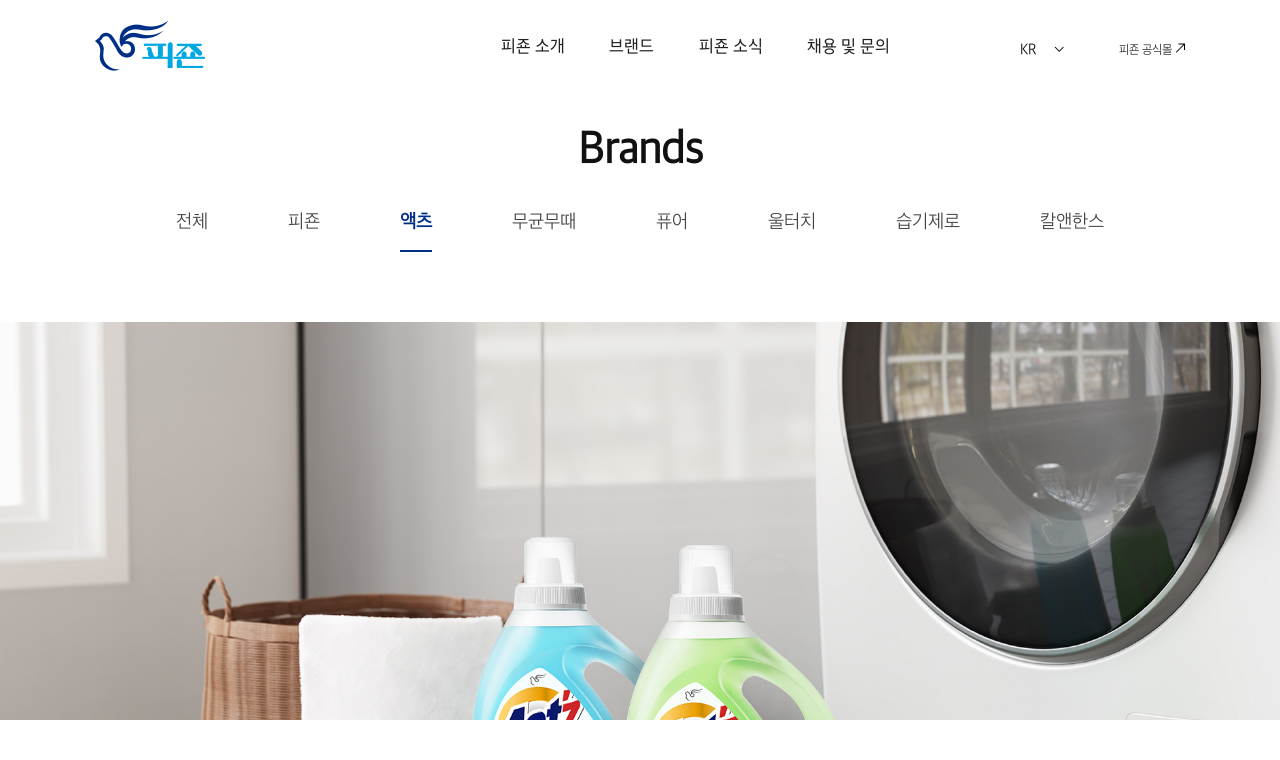

--- FILE ---
content_type: text/html; charset=UTF-8
request_url: http://www.pigeon.co.kr/brand/actz
body_size: 10872
content:
<!doctype html>
<html lang="ko">

<head>
  <meta charset="UTF-8">
  <title>피죤</title>
  <meta name="viewport" content="width=device-width, user-scalable=yes">
    <link rel="stylesheet" href="http://www.pigeon.co.kr/assets/front/css/reset.css">
  <link rel="stylesheet" href="http://www.pigeon.co.kr/assets/front/css/main.css">
  <link rel="stylesheet" href="http://www.pigeon.co.kr/assets/front/css/common.css">
  <link rel="stylesheet" href="http://www.pigeon.co.kr/assets/front/css/sub.css">
  <link rel="stylesheet" href="http://www.pigeon.co.kr/assets/front/css/sub_mobile.css">
  <link rel="stylesheet" href="http://www.pigeon.co.kr/assets/front/css/owl.carousel.css">

  <script type="text/javascript">
  // 자바스크립트에서 사용하는 전역변수 선언
  var cb_url = "http://www.pigeon.co.kr/";
  var cb_cookie_domain = "";
  var cb_charset = "UTF-8";
  var cb_time_ymd = "2026-02-01";
  var cb_time_ymdhis = "2026-02-01 11:51:12";
  var admin_skin_path = "_layout/basic";
  var admin_skin_url = "http://www.pigeon.co.kr/views/_layout/basic";
  var is_member = "";
  var is_admin = "";
  var cb_admin_url =
    "";
  var cb_board = "";
  var cb_csrf_hash = "dee7c59d524c68066ee267a0a7711dfd";
  var cookie_prefix = "";
  </script>

  <script type="text/javascript" src="http://www.pigeon.co.kr/assets/front/js/jquery-3.3.1.min.js"></script>
  <script type="text/javascript" src="http://www.pigeon.co.kr/assets/front/js/owl.carousel.js"></script>
  <script type="text/javascript" src="http://www.pigeon.co.kr/assets/front/js/common.js"></script>
  <script type="text/javascript" src="http://www.pigeon.co.kr/assets/js/jquery.validate.min.js"></script>
  <script type="text/javascript" src="http://www.pigeon.co.kr/assets/js/jquery.validate.extension.js"></script>
  <script type="text/javascript" src="http://www.pigeon.co.kr/assets/js/js.cookie.js"></script>
  <script>
  (function(d) {
    var config = {
        kitId: 'cwg3ubm',
        scriptTimeout: 3000,
        async: true
      },
      h = d.documentElement,
      t = setTimeout(function() {
        h.className = h.className.replace(/\bwf-loading\b/g, "") + " wf-inactive";
      }, config.scriptTimeout),
      tk = d.createElement("script"),
      f = false,
      s = d.getElementsByTagName("script")[0],
      a;
    h.className += " wf-loading";
    tk.src = 'https://use.typekit.net/' + config.kitId + '.js';
    tk.async = true;
    tk.onload = tk.onreadystatechange = function() {
      a = this.readyState;
      if (f || a && a != "complete" && a != "loaded") return;
      f = true;
      clearTimeout(t);
      try {
        Typekit.load(config)
      } catch (e) {}
    };
    s.parentNode.insertBefore(tk, s)
  })(document);
  </script>
  <style>
  @import url("https://use.typekit.net/cwg3ubm.css");
  </style>



  <!--우클릭방지-->
  <!-- <script>
	document.oncontestmenu = function(){return false;}
</script>  -->



</head>

<!-- <body oncontextmenu="return false" onselectstart="return false" ondragstart="return false" onkeydown="return false"> -->

<body>
  <!-- <body> -->
  <header id="header">
    <nav class="container">
      <div class="pGnb">
        <h1><a href="http://www.pigeon.co.kr/"><img src="http://www.pigeon.co.kr/assets/front/img/logo.png" alt="피죤로고"></a></h1>
        <ul class="gnbMenu">
          <li><a href="http://www.pigeon.co.kr/about/info">피죤 소개</a>
            <ul class="subMenu">
              <li><a href="http://www.pigeon.co.kr/about/info">회사소개</a></li>
              <li><a href="http://www.pigeon.co.kr/about/history">회사연혁</a></li>
              <li><a href="http://www.pigeon.co.kr/about/ceo">CEO인사말</a></li>
              <li><a href="http://www.pigeon.co.kr/about/map">오시는 길</a></li>
            </ul>
          </li>

          <li><a href="http://www.pigeon.co.kr/brand/all">브랜드</a>
            <ul class="subMenu">
              <li><a href="http://www.pigeon.co.kr/brand/all">전체</a></li>
              <li><a href="http://www.pigeon.co.kr/brand/pigeon">피죤</a></li>
              <li><a href="http://www.pigeon.co.kr/brand/actz">액츠</a></li>
              <li><a href="http://www.pigeon.co.kr/brand/pure">퓨어</a></li>
              <li><a href="http://www.pigeon.co.kr/brand/mugyun">무균무때</a></li>
              <li><a href="http://www.pigeon.co.kr/brand/wool">울터치</a></li>
              <li><a href="http://www.pigeon.co.kr/brand/zero">습기제로</a></li>
              <li><a href="http://www.pigeon.co.kr/brand/karl">칼앤한스</a></li>
            </ul>
          </li>

          <li><a href="http://www.pigeon.co.kr/board/pigeoncf">피죤 소식</a>
            <ul class="subMenu">
              <li><a href="http://www.pigeon.co.kr/board/pigeoncf">CF</a></li>
              <li><a href="http://www.pigeon.co.kr/board/news">피죤뉴스</a></li>
            </ul>
          </li>

          <li><a href="http://www.pigeon.co.kr/comm/recruit">채용 및 문의</a>
            <ul class="subMenu">
              <li><a href="http://www.pigeon.co.kr/comm/recruit">인재채용</a></li>
              <li><a href="http://www.pigeon.co.kr/comm/qna">문의하기</a></li>
            </ul>
          </li>
        </ul>

        <ul class="sideMenu">
          <li>

            <div class="selectBox">
              <div class="selected">
                <div class="selected-value">KR</div>
                <div class="arrow"></div>
              </div>
              <ul class="optionList">
                <!-- <li class="option"><a href="http://www.pigeon.co.kr/">KR</a></li> -->
                <li class="option"><a href="http://www.pigeon.co.kr/en">EN</a></li>
                <li class="option"><a href="http://www.pigeon.co.kr/cn">CN</a></li>
                <li class="option"><a href="http://www.pigeon.co.kr/ru">RU</a></li>
                <li class="option"><a href="http://www.pigeon.co.kr/es">ES</a></li>
              </ul>
            </div>


          </li>
          <li><a href="https://brand.naver.com/pigeon" target="_blank">피죤 공식몰 <img
                src="http://www.pigeon.co.kr/assets/front/img/mallIcon.png" alt="공식몰바로가기"></a></li>
        </ul>
      </div>


    </nav>

    <div class="gnbBtn">
      <span class="line"></span>
      <span class="line"></span>
    </div>

    <div class="mGnb">
      <h1><a href="http://www.pigeon.co.kr/"><img src="http://www.pigeon.co.kr/assets/front/img/logo.png" alt="피죤로고"></a></h1>
      <ul class="sideMenu">
        <li>
          <div class="selectBox">
            <div class="selected">
              <div class="selected-value">KR</div>
              <div class="arrow"></div>
            </div>
            <ul class="optionList">
              <!-- <li class="option"><a href="http://www.pigeon.co.kr/">KR</a></li> -->
              <li class="option"><a href="http://www.pigeon.co.kr/en">EN</a></li>
              <li class="option"><a href="http://www.pigeon.co.kr/cn">CN</a></li>
              <li class="option"><a href="http://www.pigeon.co.kr/ru">RU</a></li>
              <li class="option"><a href="http://www.pigeon.co.kr/es">ES</a></li>
            </ul>
          </div>
        </li>
        <li><a href="https://brand.naver.com/pigeon" target="_blank">피죤 공식몰 <img
              src="http://www.pigeon.co.kr/assets/front/img/mallIcon.png" alt="공식몰바로가기"></a></li>
      </ul>

      <ul class="gnbMenu">
        <li><a href="#">피죤 소개</a>
          <ul class="subMenu">
            <li><a href="http://www.pigeon.co.kr/about/info">회사소개</a></li>
            <li><a href="http://www.pigeon.co.kr/about/history">회사연혁</a></li>
            <li><a href="http://www.pigeon.co.kr/about/ceo">CEO인사말</a></li>
            <li><a href="http://www.pigeon.co.kr/about/map">오시는 길</a></li>
          </ul>
        </li>

        <li><a href="#">브랜드</a>
          <ul class="subMenu">
            <li><a href="http://www.pigeon.co.kr/brand/all">전체</a></li>
            <li><a href="http://www.pigeon.co.kr/brand/pigeon">피죤</a></li>
            <li><a href="http://www.pigeon.co.kr/brand/actz">액츠</a></li>
            <li><a href="http://www.pigeon.co.kr/brand/pure">퓨어</a></li>
            <li><a href="http://www.pigeon.co.kr/brand/mugyun">무균무때</a></li>
            <li><a href="http://www.pigeon.co.kr/brand/wool">울터치</a></li>
            <li><a href="http://www.pigeon.co.kr/brand/zero">습기제로</a></li>
            <li><a href="http://www.pigeon.co.kr/brand/karl">칼앤한스</a></li>
          </ul>
        </li>

        <li><a href="#">피죤 소식</a>
          <ul class="subMenu">
            <li><a href="http://www.pigeon.co.kr/board/pigeoncf">CF</a></li>
            <li><a href="http://www.pigeon.co.kr/board/news">피죤뉴스</a></li>
          </ul>
        </li>

        <li><a href="#">채용 및 문의</a>
          <ul class="subMenu">
            <li><a href="http://www.pigeon.co.kr/comm/recruit">인재채용</a></li>
            <li><a href="http://www.pigeon.co.kr/comm/qna">문의하기</a></li>
          </ul>
        </li>
      </ul>


    </div>
  </header>

  <script type="text/javascript">
  let selectBox = $('.selectBox');
  let optionList = $('.optionList');

  selectBox.find('.selected').click(function() {
    selectBox.toggleClass('active');
  });
  optionList.find('.option').click(function() {
    let txt = $(this).text();
    $('.selected-value').text(txt);
    selectBox.removeClass('active');
  });


  let selectBox2 = $('.selectBox2');
  let optionList2 = $('.optionList2');

  selectBox2.find('.selected').click(function() {
    selectBox.toggleClass('active');
  });
  optionList2.find('.option').click(function() {
    let txt = $(this).text();
    $('.selected-value').text(txt);
    selectBox.removeClass('active');
  })

  /*const selectBoxElements2 = document.querySelectorAll(".selLanguage");

  function toggleSelectBox2(selectBox2) {
    selectBox2.classList.toggle("active");
  }

  function selectOption2(optionElement2) {
    const selectBox2 = optionElement2.closest(".selLanguage");
    const selectedElement2 = selectBox2.querySelector(".selLanguage .selected-value");
    selectedElement2.textContent = optionElement2.textContent;
  }

  selectBoxElements2.forEach(selectBoxElement2 => {
    selectBoxElement2.addEventListener("click", function (e) {
  	const targetElement2 = e.target;
  	const isOptionElement2 = targetElement2.classList.contains("option");

  	if (isOptionElement2) {
  	  selectOption2(targetElement2);
  	}

  	toggleSelectBox2(selectBoxElement2);
    });
  });

  document.addEventListener("click", function (e) {
    const targetElement2 = e.target;
    const isSelect2 = targetElement2.classList.contains("select") || targetElement2.closest(".selLanguage");

    if (isSelect2) {
  	return;
    }

    const allSelectBoxElements2 = document.querySelectorAll(".selLanguage");

    allSelectBoxElements2.forEach(boxElement2 => {
  	boxElement2.classList.remove("active");
    });
  });*/
  </script>

  	<div id="subTab">
	  <h2>Brands</h2>

	  <ul class="tabMenu">
	    <li><a href="http://www.pigeon.co.kr/brand/all">전체</a></li>
	    <li><a href="http://www.pigeon.co.kr/brand/pigeon">피죤</a></li>
	    <li class="active"><a href="http://www.pigeon.co.kr/brand/actz">액츠</a></li>
	    <li><a href="http://www.pigeon.co.kr/brand/mugyun">무균무때</a></li>
	    <li><a href="http://www.pigeon.co.kr/brand/pure">퓨어</a></li>
	    <li><a href="http://www.pigeon.co.kr/brand/wool">울터치</a></li>
	    <li><a href="http://www.pigeon.co.kr/brand/zero">습기제로</a></li>
	    <li><a href="http://www.pigeon.co.kr/brand/karl">칼앤한스</a></li>
	  </ul>

	</div>


	<div id="brandInfo">

	  <div class="bgWrap">
	    <div class="brandBg actzBg">
	      <!-- <img class="logo" src="img/brand/actz/brand_logo.png" alt="로고"> -->
	    </div>
	  </div>

	  <div class="actzInfo info container">
	    <p class="tit"><img src="http://www.pigeon.co.kr/assets/front/img/brand/actz/brand_bg_logo.png" alt="로고"></p>
	    <p class="txt">
	      대한민국 최초로 섬유유연제를 개발한 피죤은 <br class="mobileBr">그때의 도전정신을 살려 2005년 6월, 우리나라 <br class="mobileBr">최초의 액체세제
	      ‘액츠’를 개발했습니다. <br><br class="mBr">
	      기존 시장의 주류였던 분말 세제와는 달리 액츠는 <br class="mobileBr">찬물에도 100% 빠르게 용해되기 때문에 오염이 <br class="mobileBr">더 잘 빠지고, 추가
	      세탁 시간을 절약할 수 <br class="mobileBr">있습니다.<br><br class="mBr">
	      <!-- 또한 자몽, 유자, 유칼립투스, 정향, 고삼에서 추출한 복합 성분으로 소비자들에게 제품의 성능과 성분 모두 인정받았습니다.<br><br class="mBr">
				이러한 소비자들의 생활에 편리함을 더 하자는 개발원칙으로 액츠는 진정한 생활문화 파트너의 역할을 수행하고 있습니다. -->
	    </p>
	  </div>

	  <div class="container">
	    <div class="prodList actzList otherList">
	      <span class="type">세탁세제</span>
	      <p class="txt">당신을 위한 완벽한 세탁세제</p>

	      <ul class="list">
	        <li>
	          <a href="http://www.pigeon.co.kr/brand/actz_detail6">
	            <img class="img" src="http://www.pigeon.co.kr/assets/front/img/brand/actz/product_img6.jpg" alt="상품이미지">
	            <div class="logo">

	            </div>
	          </a>
	          <span class="name">액츠 캡슐 멀티솔루션</span>
	        </li>
	        <li>
	          <a href="http://www.pigeon.co.kr/brand/actz_detail5">
	            <img class="img" src="http://www.pigeon.co.kr/assets/front/img/brand/actz/product_img5.jpg" alt="상품이미지">
	            <div class="logo">

	            </div>
	          </a>
	          <span class="name">액츠 퍼펙트 캡슐세제</span>
	        </li>
	        <li>
	          <a href="http://www.pigeon.co.kr/brand/actz_detail1">
	            <img class="img" src="http://www.pigeon.co.kr/assets/front/img/brand/actz/product_img1.jpg" alt="상품이미지">
	            <div class="logo">
	            </div>
	          </a>
	          <span class="name">프리미엄젤</span>
	        </li>
	        <li>
	          <a href="http://www.pigeon.co.kr/brand/actz_detail2">
	            <img class="img" src="http://www.pigeon.co.kr/assets/front/img/brand/actz/product_img2.jpg" alt="상품이미지">
	            <div class="logo">

	            </div>
	          </a>
	          <span class="name">퍼펙트 실내건조</span>
	        </li>
	        <li>
	          <a href="http://www.pigeon.co.kr/brand/actz_detail3">
	            <img class="img" src="http://www.pigeon.co.kr/assets/front/img/brand/actz/product_img3.jpg" alt="상품이미지">
	            <div class="logo">

	            </div>
	          </a>
	          <span class="name">퍼펙트</span>
	        </li>
	        <li>
	          <a href="http://www.pigeon.co.kr/brand/actz_detail4">
	            <img class="img" src="http://www.pigeon.co.kr/assets/front/img/brand/actz/product_img4.jpg" alt="상품이미지">
	            <div class="logo">

	            </div>
	          </a>
	          <span class="name">파워젤</span>
	        </li>
	      </ul>
	    </div>




	  </div>
	</div>


	<script src="http://www.pigeon.co.kr/assets/front/js/subVisual.js"></script>

  <footer id="footer">
    <div class="container">
      <h5><img src="http://www.pigeon.co.kr/assets/front/img/footer_logo.png" alt="로고"></h5>

      <div class="companyInfo">
        <ul class="footMemu">
          <li class="pop1">개인정보처리방침</li>
          <li><a href="#">회사소개</a></li>
          <li><a href="#">이용약관</a></li>
          <li><a href="#">이메일 무단수집거부</a></li>
        </ul>
        <p class="infoTxt">
          (주)피죤 서울특별시 강남구 논현로 531 (역삼동) <span>|</span> 대표 : 이주연 <span class="mLine">|</span><br class="mBr"> 사업자등록번호 :
          122-81-11086 <span>|</span> 본사 : 02-3451-2000
          <!-- <span class="mLine">|</span><br class="mBr"> 소비자센터 : 080-022-0841 -->
          <br><br class="mBr">(c) 2018 PIGEON All Rights Reserved.
        </p>
      </div>

      <div class="snsMenu">
        <div class="snsIcon">
          <!-- <a href="#"><img src="http://www.pigeon.co.kr/assets/front/img/twt_ico.png" alt="트위터아이콘"></a> -->
          <a target="_blank" href="https://www.youtube.com/@pigeon3570"><img
              src="http://www.pigeon.co.kr/assets/front/img/youtube_ico.png" alt="유튜브아이콘"></a>
          <!-- <a href="#"><img src="http://www.pigeon.co.kr/assets/front/img/youtubeCh_ico.png" alt="유튜브아이콘"></a> -->
          <a target="_blank" href="https://www.instagram.com/pigeon_official_kr"><img
              src="http://www.pigeon.co.kr/assets/front/img/insta_ico.png" alt="인스타아이콘"></a>
        </div>


        <!-- <div class="selSite">
					<div class="selected">
						<div class="selected-value">Family Site</div>
						<div class="arrow"></div>
					</div>
					<ul class="optionList">
						<li class="option">기업 사이트</li>
						<li class="option">브랜드 사이트</li>
						<li class="option">Family Site</li>
					</ul>
				</div> -->



      </div>
    </div>

    <div class="policyPop popup">
      <div class="popInner">
        <h6>개인정보처리방침</h6>
        <span class="close"><img src="http://www.pigeon.co.kr/assets/front/img/close.png" alt="닫기"></span>
        <div class="content">
          <p class="title">1. 총칙</p>
          <p class="text">
            &lt;피죤&gt; (이하 "회사")는 이용자들의 개인정보보호를 매우 중요시하며, 이용자가 회사의 서비스를 이용함과 동시에 온라인상에서 회사에 제공한 개인정보가 보호 받을 수 있도록 최선을
            다하고 있습니다. 이에 "회사"는 통신비밀보호법, 전기통신사업법, 정보통신망 이용촉진 및 정보보호 등에 관한 법률 등 정보통신서비스제공자가 준수하여야 할 관련 법규상의 개인정보보호 규정 및
            정보통신부가 제정한 개인정보보호지침을 준수하고 있습니다. "회사"는 개인정보 처리방침을 통하여 이용자들이 제공하는 개인정보가 어떠한 용도와 방식으로 이용되고 있으며 개인정보보호를 위해 어떠한
            조치가 취해지고 있는지 알려 드립니다. "회사"의 개인정보 처리방침은 정부의 법률 및 지침 변경이나 "회사"의 내부 방침 변경 등으로 인하여 수시로 변경될 수 있고, 이에 따른 개인정보
            처리방침의 지속적인 개선을 위하여 필요한 절차를 정하고 있습니다. 그리고 개인정보 처리방침을 개정하는 경우나 개인정보 처리방침 변경될 경우 쇼핑몰의 첫 페이지의 개인정보처리방침을 통해 고지하고
            있습니다. 이용자들께서는 사이트 방문 시 수시로 확인하시기 바랍니다.

          </p>
          <p class="title">2. 개인정보 수집에 대한 동의</p>
          <p class="text">
            "회사"는 귀하께서 "회사"의 개인정보보호방침 또는 이용약관의 내용에 대해 「동의합니다」버튼 또는 「동의하지 않습니다」버튼을 클릭할 수 있는 절차를 마련하여, 「동의합니다」버튼을 클릭하면
            개인정보 수집에 대해 동의한 것으로 봅니다.
          </p>
          <p class="title">3. 개인정보의 수집목적 및 이용목적</p>
          <p class="text">
            "개인정보"라 함은 생존하는 개인에 관한 정보로서 당해 정보에 포함되어 있는 성명, 휴대폰번호 등의 사항에 의하여 당해 개인을 식별할 수 있는 정보(당해 정보만으로는 특정 개인을 식별할 수
            없더라도 다른 정보와 용이하게 결합하여 식별할 수 있는 것을 포함)를 말합니다. 대부분의 서비스는 별도의 사용자 등록이 없이 언제든지 사용할 수 있습니다. 그러나 "회사"는 회원서비스를 통하여
            이용자들에게 맞춤식 서비스를 비롯한 보다 더 향상된 양질의 서비스를 제공하기 위하여 다음과 같은 목적으로 이용자 개인의 정보를 수집 · 이용하고 있습니다. <br><br>

            - 이름, 이메일, 연락처 : 입사지원 접수 및 회신 / 피죤 합류 및 결과 회신 / 투자 및 업무제휴 접수 및 결과 회신<br>
            기타 위 수집된 정보를 이용하여 서비스 제공에 관한 계약 이행 및 요금 정산, 회원관리, 마케팅 및 광고에 활용하고 있습니다.
          </p>
          <p class="title">4. 수집하는 개인정보 항목 및 수집방법</p>
          <p class="text">
            "회사"는 이용자들이 회원서비스를 이용하기 위해 회원으로 가입하실 때 서비스 제공을 위한 필수적인 정보들을 온라인상에서 입력받고 있습니다.
            아이디, 비밀번호, 이름, 이메일, 주소, 핸드폰번호, 전화번호 또한 쇼핑몰 내에서의 설문조사나 이벤트 행사 시 통계분석이나 경품 제공 등을 위해 선별적으로 개인정보 입력을 요청할 수 있습니다.
            그러나, 이용자의 기본적 인권 침해의 우려가 있는 민감한 개인정보(인종 및 민족, 사상 및 신조, 출신지 및 본적지, 정치적 성향 및 범죄기록, 건강상태 및 성생활 등)는 수집하지 않으며
            부득이하게 수집해야 할 경우 이용자들의 사전동의를 반드시 구할 것입니다. 그리고, 어떤 경우에라도 입력하신 정보를 이용자들에게 사전에 밝힌 목적 이외에 다른 목적으로는 사용하지 않으며 이용자의
            사전 동의 없이는 이용자의 개인 정보를 외부에로 공개 · 유출하지 않습니다.
          </p>
          <p class="title">5. 비회원의 고객 개인정보 보호</p>
          <p class="text">
            "회사"는 비회원 고객 또한 물품 및 서비스 상품의 구매를 하실 수 있도록 하고 있습니다. "회사"는 비회원 주문의 경우 배송 및 대금 결제, 상품 배송에 반드시 필요한 개인정보만을 이용자에게
            요청하고 있습니다. "회사"에서 비회원으로 구입을 하신 경우 비회원 이용자가 입력한 지불인 정보 및 수령인 정보는 대금 결제 및 상품 배송에 관련한 용도 외에는 다른 어떠한 용도로도 사용되지
            않습니다.
          </p>
          <p class="title">6. 인터넷 접속정보파일 등 개인정보를 자동으로 수집하는 장치의 설치, 운영 및 그 거부에 대한 사항</p>
          <p class="text">
            "회사"는 이용자들에게 특화된 맞춤서비스를 제공하기 위해서 이용자의 정보를 저장하고 수시로 불러오는 세션(session)방식을 사용하고 있습니다.
            <span>세션이란?</span>
            세션은 쇼핑몰을 운영하는데 이용되는 서버가 이용자의 로그인 시간 동안에 이용자의 정보를 서버에 저장합니다. 세션정보는 이용자가 로그아웃 시 자동으로 삭제됩니다.

            <span>세션의 설치/운영 및 거부</span>
            이용자는 세션 설치에 대한 선택권을 가지고 있지 않습니다. 로그인이 필요한 서비스의 경우 쇼핑몰 운영 서버에서 자동으로 세션이 생성됩니다.
            또한 장바구니 처리 및 최근 본 상품 처리 시 브라우저 쿠키를 이용합니다.

            <span>쿠키(cookie)란?</span>
            "회사"는 귀하에 대한 정보를 저장하고 수시로 찾아내는 쿠키(cookie)를 사용합니다. 쿠키는 웹사이트가 귀하의 컴퓨터 브라우저(넷스케이프, 인터넷 익스플로러 등)로 전송하는 소량의
            정보입니다. 귀하께서 웹사이트에 접속을 하면 "회사"의 컴퓨터는 귀하의 브라우저에 있는 쿠키의 내용을 읽고, 귀하의 추가정보를 귀하의 컴퓨터에서 찾아 접속에 따른 성명 등의 추가 입력 없이
            서비스를 제공할 수 있습니다. 쿠키는 귀하의 컴퓨터는 식별하지만 귀하를 개인적으로 식별하지는 않습니다. 또한 귀하는 쿠키에 대한 선택권이 있습니다.

            <span>설정방법</span>
            1) Internet Explorer의 경우: 웹 브라우저 상단의 도구 메뉴 > 인터넷 옵션 > 개인정보 > 설정
            2) Chrome의 경우: 웹 브라우저 우측의 설정 메뉴 > 화면 하단의 고급 설정 표시 > 개인정보의 콘텐츠 설정 버튼 > 쿠키 다만 쿠키 설치를 거부할 경우 웹 사용이 불편해지며 로그인이
            필요한 일부 서비스 이용에 어려움이 있을 수 있습니다.

            <span>쿠키의 운용</span>
            "회사"는 이용자의 편의를 위하여 쿠키를 운영합니다. "회사"가 쿠키를 통해 수집하는 정보는 "회사" 최근 본 상품에 한하며, 그 외의 다른 정보는 수집하지 않습니다. "회사"가
            쿠키(cookie)를 통해 수집한 정보는 다음의 목적을 위해 활용됩니다.

            <span>개인의 관심 분야에 따라 차별화된 정보를 제공</span>
            쿠키는 브라우저의 종료시나 로그아웃 시 만료됩니다.


          </p>

          <p class="title">7. 수집한 개인정보 공유 및 제공</p>
          <p class="text">
            "회사"는 이용자들의 개인정보를 "3. 개인정보의 수집목적 및 이용목적"에서 고지한 범위 내에서만 사용하며, 이용자의 사전 동의 없이는 동 범위를 초과하여 이용하거나 이용자의 개인정보를 외부에
            공개하지 않습니다. 다만, 아래의 경우에는 예외로 합니다. <br><br>

            - 이용자들이 사전에 공개에 동의한 경우<br>
            - 서비스 제공에 관한 계약을 이행하기 위하여 필요한 개인정보로서 경제적 · 기술적인 사유로 통상적인 동의를 받는 것이 뚜렷하게 곤란한 경우<br>
            - 서비스 제공에 따른 요금정산을 위하여 필요한 경우<br>
            - 자사 서비스를 이용하여 타인에게 정신적, 물질적 피해를 줌으로써 그에 대한 법적인 조치를 취하기 위하여 개인정보를 공개해야 한다고 판단되는 충분한 근거가 있는 경우<br>
            - 기타 법에 의해 요구된다고 판단되는 경우 (ex. 관련 법에 의거 적법한 절차에 의한 정부/수사기관의 요청이 있는 경우 등)<br>
            - 통계 작성, 학술연구나 시장조사를 위하여 특정 개인을 식별할 수 없는 형태로 광고주, 협력업체나 연구단체 등에 제공하는 경우
          </p>

          <p class="title">8. 개인정보의 열람, 정정, 삭제</p>
          <p class="text">
            이용자가 원할 경우 언제라도 "회사"에서 개인정보를 열람하실 수 있으며 보관된 필수 정보를 수정하실 수 있습니다. 또한 회원 가입 시 요구된 필수 정보 외의 추가 정보는 언제나 열람, 수정,
            삭제할 수 있습니다. 이용자의 개인정보 변경 및 삭제와 회원탈퇴는 당사의 고객센터에서 로그인(Login) 후 이용하실 수 있습니다.
          </p>

          <p class="title">9. 개인정보의 보유기간 및 이용기간</p>
          <p class="text">
            이용자가 쇼핑몰 회원으로서 회사에 제공하는 서비스를 이용하는 동안 "회사"는 이용자들의 개인정보를 계속적으로 보유하며 서비스 제공 등을 위해 이용합니다. 다만, 위 "8. 개인정보의 열람,
            정정, 삭제" 에서 설명한 절차와 방법에 따라 이용자 본인이 직접 삭제하거나 수정한 정보, 가입해지를 요청한 경우에는 재생할 수 없는 방법에 의하여 디스크에서 완전히 삭제하며 추후 열람이나
            이용이 불가능한 상태로 처리됩니다. 그리고 "4. 수집하는 개인정보 항목 및 수집방법" 에서와 같이 일시적인 목적 (설문조사, 이벤트, 본인확인 등)으로 입력받은 개인정보는 그 목적이 달성된
            이후에는 동일한 방법으로 사후 재생이 불가능한 상태로 처리됩니다. 이용자의 개인정보는 다음과 같이 개인정보의 수집목적 또는 제공받은 목적이 달성되면 파기하는 것을 원칙으로 합니다. 그리고 상법,
            전자상거래 등에서의 소비자보호에 관한 법률 등 관계법령의 규정에 의하여 보존할 필요가 있는 경우 "회사"는 관계법령에서 정한 일정한 기간 동안 회원정보를 보관합니다. 이 경우 "회사"는 보관하는
            정보를 그 보관의 목적으로만 이용하며 보존기간은 아래와 같습니다.<br><br>

            - 계약 또는 청약철회 등에 관한 기록 : 5년<br>
            - 대금결제 및 재화 등의 공급에 관한 기록 : 5년<br>
            - 소비자의 불만 또는 분쟁처리에 관한 기록 : 3년<br>
            "회사"는 귀중한 이용자의 개인정보를 안전하게 처리하며, 유출의 방지를 위하여 다음과 같은 방법을 통하여 개인정보를 파기합니다. 종이에 출력된 개인정보는 분쇄기로 분쇄하거나 소각을 통하여
            파기합니다. 전자적 파일 형태로 저장된 개인정보는 기록을 재생할 수 없는 기술적 방법을 사용하여 삭제합니다.
          </p>

          <p class="title">10. 게시물 보호</p>
          <p class="text">
            "회사"는 이용자의 게시물을 소중하게 생각하며 변조, 훼손, 삭제되지 않도록 최선을 다하여 보호합니다. 그러나 다음의 경우는 그렇지 아니합니다.<br>

            - 스팸(spam)성 게시물 (예 : 행운의 편지, 8억 메일, 특정 사이트 광고 등)<br>
            - 타인을 비방할 목적으로 허위 사실을 유포하여 타인의 명예를 훼손하는 글<br>
            - 타인의 저작권 등 권리를 침해하는 내용, 기타 게시판 주제와 다른 내용의 게시물<br>
            - "회사"는 바람직한 게시판 문화를 활성화하기 위하여 동의 없는 타인의 신상 공개시 특정 부분을 삭제하거나 기호 등으로 수정하여 게시할 수 있습니다.<br>
            - 다른 주제의 게시판으로 이동 가능한 내용일 경우 해당 게시물에 이동 경로를 밝혀 오해가 없도록 하고 있습니다.<br>
            - 그 외의 경우 명시적 또는 개별적인 경고 후 삭제 조치할 수 있습니다.<br>
            근본적으로 게시물에 관련된 제반 권리와 책임은 작성자 개인에게 있습니다. 또 게시물을 통해 자발적으로 공개된 정보는 보호받기 어려우므로 정보 공개 전에 심사숙고하시기 바랍니다.
          </p>

          <p class="title">11. 수집한 개인정보의 위탁</p>
          <p class="text">
            "회사"는 서비스 향상을 위해서 귀하의 개인정보를 필요한 경우 동의 등 법률상의 요건을 구비하여 외부에 수집 · 처리 · 관리 등을 위탁하여 처리할 있으며, 제 3자에게 제공할 수 있습니다.
            "회사"는 개인정보의 처리와 관련하여 아래와 같이 업무를 위탁하고 있으며, 관계 법령에 따라 위탁계약 시 개인정보가 안전하게 관리될 수 있도록 필요한 사항을 규정하고 있습니다. 또한 공유하는
            정보는 당해 목적을 달성하기 위하여 필요한 최소한의 정보에 국한됩니다.
          </p>

          <table class="table">
            <caption>위탁대상자와 위탁업무내용</caption>
            <colgroup>
              <col style="width: 50%;">
              <col style="width: 50%;">
            </colgroup>

            <tbody>
              <tr>
                <td>위탁 대상자<br>위탁업무 내용</td>
                <td>[위탁대상자]<br>[PG사 위탁 내용]</td>
              </tr>
              <tr>
                <td>위탁 대상자<br>위탁업무 내용</td>
                <td>[위탁대상자]<br>[PG사 위탁 내용]</td>
              </tr>
              <tr>
                <td>위탁 대상자<br>위탁업무 내용</td>
                <td>[위탁대상자]<br>[PG사 위탁 내용]</td>
              </tr>
            </tbody>

          </table>

          <p class="text">
            "회사"는 이용자에게 편리하고 혜택이 있는 다양한 서비스를 제공하기 위하여 다음의 업체와 제휴합니다. 제공되는 개인정보의 항목은 회원가입 시 당사에 제공한 개인정보 중 아래와 같이 제공됩니다.
          </p>

          <table class="table table2">
            <caption>개인정보 제공 항목</caption>
            <colgroup>
              <col style="width: 35%;">
              <col style="width: 65%;">
            </colgroup>

            <tbody>
              <tr>
                <td>제공대상</td>
                <td>[본인인증 사 이름]</td>
              </tr>
              <tr>
                <td>제공 개인정보 항목</td>
                <td>[성명, 생년월일, 이동전화번호, 성별, 통신사]</td>
              </tr>
              <tr>
                <td>정보 이용목적</td>
                <td>회원가입 본인인증</td>
              </tr>
              <tr>
                <td>정보 보유 및 이용기간</td>
                <td>[이용 후 3일], [이용 즉시 파기]</td>
              </tr>
            </tbody>

          </table>

          <p class="text">
            다만, 아래의 경우에는 예외로 합니다. <br>
            - 이용자들이 사전에 동의한 경우<br>
            - 법령의 규정에 의거하거나, 수사 목적으로 법령에 정해진 절차와 방법에 따라 수사기관의 요구가 있는 경우<br>
            - 개인정보의 처리를 위탁하거나 제공하는 경우에는 수탁자, 수탁범위, 공유 정보의 범위 등에 관한 사항을 서면, 전자우편, 전화 또는 홈페이지를 통해 미리 이용자에게 고지합니다.
          </p>


          <p class="title">12. 이용자의 권리와 의무</p>
          <p class="text">
            이용자의 개인정보를 최신의 상태로 정확하게 입력하여 불의의 사고를 예방해 주시기 바랍니다. 이용자가 입력한 부정확한 정보로 인해 발생하는 사고의 책임은 이용자 자신에게 있으며 타인 정보의 도용
            등 허위정보를 입력할 경우 회원자격이 상실될 수 있습니다. 이용자는 개인정보를 보호받을 권리와 함께 스스로를 보호하고 타인의 정보를 침해하지 않을 의무도 가지고 있습니다. 비밀번호를 포함한
            이용자의 개인정보가 유출되지 않도록 조심하시고 게시물을 포함한 타인의 개인정보를 훼손하지 않도록 유의해 주십시오. 만약 이 같은 책임을 다하지 못하고 타인의 정보 및 존엄성을 훼손할 시에는
            『정보통신망이용촉진 및 정보보호 등에 관한 법률』등에 의해 처벌받을 수 있습니다.
          </p>

          <p class="title">13. 개인정보 관련 의견수렴 및 불만처리에 관한 사항</p>
          <p class="text">
            "회사"는 개인정보보호와 관련하여 이용자 여러분들의 의견을 수렴하고 있으며 불만을 처리하기 위하여 모든 절차와 방법을 마련하고 있습니다. 이용자들은 하단에 명시한 "14. 개인정보 보호책임자 및
            담당자" 항을 참고하여 전화나 메일을 통하여 불만사항을 신고할 수 있고, 당사는 이용자들의 신고사항에 대하여 신속하고도 충분한 답변을 해 드릴 것입니다.
          </p>

          <p class="title">14. 개인정보 보호책임자 및 담당자</p>
          <p class="text">
            "회사"는 이용자가 좋은 정보를 안전하게 이용할 수 있도록 최선을 다하고 있습니다. 개인정보를 보호하는데 있어 이용자에게 고지한 사항들에 반하는 사고가 발생할 경우 개인정보 보호책임자가 책임을
            집니다. 그러나 기술적 · 관리적 보완조치를 했음에도 불구하고, 해킹 등 기본적인 네트워크 상의 위험성에 의해 발생하는 예기치 못한 사고로 인한 정보의 훼손 및 방문자가 작성한 게시물에 의한
            각종 분쟁에 관해서는 "회사"의 책임이 없습니다. 또한 이용자 개인정보와 관련한 아이디(ID)의 비밀번호에 대한 보안유지책임은 해당 이용자 자신에게 있습니다. "회사"는 비밀번호에 대해 어떠한
            방법으로도 이용자에게 직접적으로 질문하는 경우는 없으므로 타인에게 비밀번호가 유출되지 않도록 각별히 주의하시기 바랍니다. 특히 공공장소의 온라인상에서 접속해 있을 경우에는 더욱 유의하셔야
            합니다. "회사"는 개인정보에 대한 의견수렴 및 불만처리를 담당하는 개인정보 보호책임자 및 담당자를 지정하고 있고, 연락처는 아래와 같습니다.

          </p>


          <table class="table">
            <caption>개인정보 보호책임자 및 담당자</caption>
            <colgroup>
              <col style="width: 40%;">
              <col style="width: 60%;">
            </colgroup>

            <tbody>
              <tr>
                <td>이름</td>
                <td>이주연</td>
              </tr>
              <tr>
                <td>E-MAIL</td>
                <td></td>
              </tr>
              <tr>
                <td>전화번호</td>
                <td></td>
              </tr>
            </tbody>

          </table>



          <p class="title">15. 아동의 개인정보보호</p>
          <p class="text">
            "회사"는 온라인 환경에서 만 14세 미만 어린이의 개인정보를 보호하는 것 역시 중요한 일이라고 생각하고 있습니다. "회사"는 만 14세 미만의 어린이들은 법정대리인의 동의가 없는 한 회원으로
            가입할 수 없게 하고 있습니다. 즉, 만 14세 미만의 어린이들은 법정대리인의 동의가 있을 때만 "회사"에서 회원 자격의 서비스를 받을 수 있습니다.
          </p>

          <p class="title">16. 고지의 의무</p>
          <p class="text">
            현 개인정보처리방침의 내용은 정부의 정책 또는 보안기술의 변경에 따라 내용의 추가 삭제 및 수정이 있을 시에는 홈페이지의 '공지사항'을 통해 고지할 것입니다. <br>
            <strong>- 개인정보처리방침 시행일자 : 2017-07-01<br>
              - 개인정보처리방침 변경일자 : 2017-07-01</strong>
          </p>

        </div>
      </div>
    </div>
  </footer>

  <script>
  const selectBoxElements = document.querySelectorAll(".selSite");

  function toggleSelectBox(selectBox) {
    selectBox.classList.toggle("active");
  }

  function selectOption(optionElement) {
    const selectBox = optionElement.closest(".selSite");
    const selectedElement = selectBox.querySelector(".selected-value");
    selectedElement.textContent = optionElement.textContent;
  }

  selectBoxElements.forEach(selectBoxElement => {
    selectBoxElement.addEventListener("click", function(e) {
      const targetElement = e.target;
      const isOptionElement = targetElement.classList.contains("option");

      if (isOptionElement) {
        selectOption(targetElement);
      }

      toggleSelectBox(selectBoxElement);
    });
  });

  document.addEventListener("click", function(e) {
    const targetElement = e.target;
    const isSelect = targetElement.classList.contains("select") || targetElement.closest(".selSite");

    if (isSelect) {
      return;
    }

    const allSelectBoxElements = document.querySelectorAll(".selSite");

    allSelectBoxElements.forEach(boxElement => {
      boxElement.classList.remove("active");
    });
  });


  $('#footer .pop1').click(function() {
    $('#footer .policyPop').fadeIn(200);
  });

  $('#footer .policyPop .close').click(function() {
    $('#footer .policyPop').fadeOut(200);
  });

  $(document).on('click', '.viewpcversion', function() {
    Cookies.set('device_view_type', 'desktop', {
      expires: 1
    });
  });
  $(document).on('click', '.viewmobileversion', function() {
    Cookies.set('device_view_type', 'mobile', {
      expires: 1
    });
  });
  </script>
  
</body>

</html>

--- FILE ---
content_type: text/css
request_url: http://www.pigeon.co.kr/assets/front/css/reset.css
body_size: 954
content:

@font-face {
	font-family: "STIXTwoText";
	src: url('../font/STIXTwoText-Regular.ttf') format('truetype'),
	url('../font/STIXTwoText-Regular.woff2') format('woff2');
}
@font-face {
	font-family: "STIXTwoTextItalic";
	src: url('../font/STIXTwoText-MediumItalic.ttf') format('truetype'),
	url('../font/STIXTwoText-MediumItalic.woff2') format('woff2');
} 
/* @font-face {
    font-family: 'Pretendard-Regular';
    src: url('../font/Pretendard-Regular.ttf') format('truetype'),
	url('../font/Pretendard-Regular.woff') format('woff');
} */
/* @font-face {
    font-family: 'Pretendard-Medium';
    src: url('../font/Pretendard-Medium.ttf') format('truetype'),
	url('../font/Pretendard-Medium.woff') format('woff');
}
@font-face {
    font-family: 'Pretendard-SemiBold';
    src: url('../font/Pretendard-SemiBold.ttf') format('truetype'),
	url('../font/Pretendard-SemiBold.woff') format('woff');
}
@font-face {
    font-family: 'Pretendard-Bold';
    src: url('../font/Pretendard-Bold.ttf') format('truetype'),
	url('../font/Pretendard-Bold.woff') format('woff');
} */
@font-face {
    font-family: 'NotoSerifKR-Regular';
    src: url('../font/NotoSerifKR-Regular.otf') format('truetype');
}
@font-face {
    font-family: 'NotoSerifKR-Medium';
    src: url('../font/NotoSerifKR-Medium.otf') format('truetype');
}
@font-face {
    font-family: 'Trirong-Medium';
    src: url('../font/Trirong-Medium.ttf') format('truetype');
}

html {
	font: 10px 'sandoll-gothicneo1', 'Malgun Gothic', sans-serif;
	
}
body {
	position: relative;
}
.container {
	padding: 0 7.4%;
}
.subContainer {
	padding: 0 14.7%;
}
.subContainer2 {
	padding: 0 10% 0 14.7%;
}
.subContainer3 {
	padding: 0 29%;
}
.subContainer4 {
	padding: 0 13%;;
}
html, body, div, span, h1, h2, h3, h4, h5, h6, p, 
address, em, img, strong, dl, dt, dd, ul, li, 
fieldset, form, label, legend, table, caption, 
tbody, tfoot, thead, tr, th, td, article, aside, 
footer, header, nav, section, summary,figcaption, figure {
	margin: 0px;
	padding: 0px;
}
article, aside, details, figcaption, figure, 
footer, header, hgroup, menu, nav, section {
	display: block;
}
li {
	list-style: none;
}
img, fieldset {
	border: 0;
}
h1, h2, h3, h4, h5, h6 {
	font-size: 100%;
	font-weight: normal;
	color: #111;
}
a {
	text-decoration: none;
	color: #222;
}
address {
	font-style: normal;
}
caption,
legend {
	position: absolute;
	left: -9999px;
}
p {
	color: #222;
}
table {
	border-collapse: collapse;
}
th {
	font-weight: normal;
}
br.mBr {
	display: none;
}
br.pBr {
	display: block;
}
br.mobileBr {
	display: none;
}

@media (max-width: 1600px) {
	html {
		font: 9px 'sandoll-gothicneo1', serif;
	}
}
@media (max-width: 1280px) {
	html {
		font: 8px 'sandoll-gothicneo1', serif;
	}
	.subContainer {
		padding: 0 10.7%;
	}
	.subContainer2 {
		padding: 0 10% 0 10%;
	}
	.subContainer3 {
		padding: 0 23%;
	}
}
@media (max-width: 768px) {
	html {
		font: 7px 'sandoll-gothicneo1', serif;
	}
	.container,
	.subContainer,
	.subContainer2,
	.subContainer3 {
		padding: 0 calc(100vw*(20/360));
	}
	br.mBr {
		display: block;
	}
	br.pBr {
		display: none;
	}

}
@media (max-width: 479px) {
	html {
		font: 6px 'sandoll-gothicneo1', serif;	
	}
	.container {
		padding: 0 5.5%;
	}
	br.mobileBr {
		display: block;
	}
}

--- FILE ---
content_type: text/css
request_url: http://www.pigeon.co.kr/assets/front/css/main.css
body_size: 2899
content:

/* 팝업 */
.mainPop {
	position: absolute;
	top: 100px;
	left: 100px;
	z-index: 500;
	font-size: 0;
}
.mainPop .popImg {
	width: 100%;
}
.mainPop .popBtn {
	background-color: #fff;
	text-align: right;
	padding: 6px 3px;
}
.mainPop .popBtn button {
	border: none;
	padding: 7px 7px;
	cursor: pointer;
	margin-left: 6px;
}

#mainVisual {
	position: relative;
}
#mainVisual .owl-carousel li {
	width: 100%;
	height: 100%;
}
#mainVisual .owl-carousel li div {
	width: 100%;
	height: 100%;
	background-position: center;
	background-size: cover;
}
#mainVisual .owl-carousel li .moImg {
	display: none;
}
#mainVisual .visualTxt {
	position: absolute;
	top: 35%;
	left: 114px;
	z-index: 100;
	font-size: 2.2rem;
	transition: all 0.6s;
}
#mainVisual .visualTxt h3 {
	font-family: "STIXTwoText";
	font-size: 7.2rem;
	margin-bottom: 2%;
	transition: all 0.6s;
}
#mainVisual li.white .visualTxt h3 {
	color: #fff;
}
#mainVisual .visualTxt .sentence {
	color: #432F2F;
	line-height: 3.4rem;
	transition: all 0.6s;
}
#mainVisual li.white .visualTxt .sentence {
	color: #fff;
}
#mainVisual .pageNum {
	font-family: 'STIXTwoTextItalic' !important; 
	position: absolute;
	bottom: 21%;
	left: 140px;
	z-index: 100;
	transition: all 0.6s;
}
#mainVisual .pageNum .pageCurrent {
	font-size: 2.6rem;	
	font-family: 'STIXTwoTextItalic' !important;
}
#mainVisual .pageNum .pageAll {
	font-size: 1.8rem;
	opacity: 0.3;	
	font-family: 'STIXTwoTextItalic' !important;
}
#mainVisual .slideStop {
	position: absolute;
	bottom: 21.9%;
	left: 395px;
	z-index: 100;
	cursor: pointer;
	transition: all 0.6s;
}
#mainVisual .slideStop img {
	margin: 5px;
}
#mainVisual .slideStop .play {
	display: none;
}
#mainVisual .progress {
	width: 270px;	
	position: absolute;
	left: 140px;
	bottom: 19%;
	z-index: 100;
	transition: all 0.6s;
}
#mainVisual .progress span {
	position: absolute;
	left: 0;
	width: 100%;
	height: 2px;
	background-color: #222;	
}
#mainVisual .progress span.line {
	width: 0;	
	/* transition: all 3s;  */
}
#mainVisual .progress span.line.active {
	width: 100%;	
}
#mainVisual .progress span.lineBg {
	background-color: rgba(218,218,218,0.5)
}







#aboutSlide {
	padding: 11% 0;
	background-color: #FBFAF9;
	
}
#aboutSlide .title {
	text-align: center;
	opacity: 0;
	transform: translate(0,20%);
	transition: all 0.5s;
}
#aboutSlide .title.active {
	opacity: 1;
	transform: translate(0,0);
}
#aboutSlide .title h3 {
/* 	font-family: 'Pretendard-SemiBold'; */
	font-weight: 600;
	font-size: 4.2rem;
	margin-bottom: 1.7%;
}
#aboutSlide .title .sentence {
	font-size: 2.2rem;
	margin-bottom: 5%;
}

#aboutSlide .list:after {
	content: '';
	display: block;
	clear: both;
}
#aboutSlide .list .item {
	background: url(../img/about_img1.jpg);
	width: 18%;
	color: #fff;
	float: left;
	/* padding: 8.6% 0 8.6% 2%; */
	height: 600px;
	position: relative;
	transition: all 2s;	
	background-size: cover;
	overflow: hidden;
}
#aboutSlide .list .item:after {
	content: '';
	position: absolute;
	top: 0;
	left: 0;
	width: 100%;
	height: 100%;
	background-color: rgba(0,0,0,0);
	transition: all 0.4s;
}
#aboutSlide .list .item:hover:after,
#aboutSlide .list .item.active:after {
	background-color: rgba(29,14,6,0.56);
}
#aboutSlide .list .item.active {
	width: 61.5%;
}
#aboutSlide .list .item:nth-child(2) {
	background: url(../img/about_img2.jpg);
	margin: 0 1.2%;
	background-size: cover;
}
#aboutSlide .list .item:nth-child(3) {
	background: url(../img/about_img3.jpg);
	background-size: cover;
}
#aboutSlide .list .item .conGroup {
	position: absolute;
	top: 50%;
	transform: translate(0,-50%);
	left: 84px;
	z-index: 10;
	transition: all 1s; 
}
#aboutSlide .list .item .conGroup .content {
	opacity: 0;
	transition: all 1.5s; 
	white-space: nowrap;
	transform: translate(0,15%);
}
#aboutSlide .list .item.active .conGroup .content {
	opacity: 1;
	transform: translate(0,0);
} 
#aboutSlide .list .item .conGroup .num {
	display: inline-block;
	font-family: 'STIXTwoTextItalic'; 
	font-size: 3rem;
	border: 1px solid #fff;
	border-radius: 50%;
	width: 55px;
	height: 55px;
	line-height: 55px;
	text-align: center;
}
#aboutSlide .list .item .conGroup h4 {
	font-family: 'NotoSerifKR-Regular';
	font-size: 3.8rem;
	color: #fff;
	/* margin: 30% 0 11%; */
	margin: 65px 0 23px;
}
#aboutSlide .list .item .conGroup .txt {
	font-size: 1.8rem;
	color: #fff;
	line-height: 3rem;
	margin-bottom: 120px;
}
#aboutSlide .list .item .conGroup .more {
	font-size: 1.4rem;
	color: #fff;
}

#aboutSlide .list .item .conGroup .more img {
	margin: 0 0 3px 7px;
	vertical-align: middle;
}





#aboutList {
	padding: 11% 0 10%;
	background: #fff;

}
#aboutList .item:after {
	content: '';
	display: block;
	clear: both;
}
#aboutList .oddItem .content,
#aboutList .evenItem .image {
	float: left;
}
#aboutList .oddItem .image,
#aboutList .evenItem .content {
	float: right; 
}
#aboutList .item .content {
	padding-top: 10%;
}
#aboutList .item:nth-child(1) {
	padding-left: 7.4%;
}	
#aboutList .item:nth-child(2) {
	margin: 10% 0;
}
#aboutList .item:nth-child(2),
#aboutList .item:nth-child(3) {
	padding-left: 14.5%;
}	
#aboutList .item:nth-child(3) {
	padding-right: 7.4%;
}	
#aboutList .item .image {
	opacity: 0;	
	transition: all 2s;
}
#aboutList .item .content {
	opacity: 0;	
	transition: all 2s;
	transform: translate(0,10%);
}

#aboutList .item:nth-child(1) .image {
	width: 69.65%;
	transform: translate(-10%, 0);
	
}
#aboutList .item:nth-child(2) .content {
	float: none;
	display: inline-block;
	vertical-align: middle;
	padding-top: 15%;
}
#aboutList .item:nth-child(2) .image {
	margin-right: 9.5%;
	width: 41.3%;
	transform: translate(10%, 0);
}
#aboutList .item:nth-child(3) .image {
	width: 63.8%;
	transform: translate(-10%, 0);
}
#aboutList .item .image.active {
	opacity: 1;
	transform: translate(0, 0);
}
#aboutList .item .content.active {
	opacity: 1;	
	transform: translate(0, 0);
}
#aboutList .item .content span {
	font-family: 'sandoll-gothicneo2';
	font-size: 2.4rem;
}
#aboutList .item .content h3 {
/* 	font-family: 'Pretendard-SemiBold'; */
	font-weight: 600;
	font-size: 4rem;
	line-height: 6rem;
	margin: 6% 0 36%;
}
#aboutList .item .content .more {
	font-family: 'sandoll-gothicneo2';
	font-size: 1.4rem;
}
#aboutList .item .content .more img {
	margin: 0 0 3px 7px;
	vertical-align: middle;
}
#aboutList .item .image {
	position: relative;
	display: inline-block;
	vertical-align: middle;
	overflow: hidden;
	transition-delay: 0.7s;
}
#aboutList .item .image img {
	width: 100%;
}
/* #aboutList .item .image .bgAni {
	position: absolute;
	top: 0;
	left: 0;
	width: 100%;
	height: 100%;
	background: #fff;
	transition: all 1.5s ease-in-out;
}
#aboutList .item:nth-child(1) .image .bgAni.active {
	left: 100%;
}
#aboutList .item:nth-child(2) .image .bgAni.active {
	left: -100%;
}
#aboutList .item:nth-child(3) .image .bgAni.active {
	left: 100%;
}
 */







#infoTab {
	position: relative;
	height: 528px;
}

#infoTab .bgGroup .bgBox {
	width: 100%;
	height: 100%;
	position: absolute;
	background: url(../img/infoTab_bg1.jpg);
	z-index: 3;
	opacity: 0;
	transition: all 0.8s;
	background-size: cover;
	background-position: 45% 0;
}
#infoTab .bgGroup .bgBox.active {
	opacity: 1;
}
#infoTab .bgGroup .bgBox:nth-child(2) {
	background: url(../img/infoTab_bg2.jpg);
	z-index: 2;
	background-size: cover;
	background-position: 45% 0;
}
#infoTab .bgGroup .bgBox:nth-child(3) {
	background: url(../img/infoTab_bg3.jpg);
	z-index: 1;
	background-size: cover;
	background-position: 45% 0;
}
#infoTab .titleGroup {
	font-family: 'STIXTwoText';
	font-size: 3.8rem;
	color: rgba(255,255,255,0.6);
	width: 50%;
	position: absolute;
	top: 50%;
	transform: translate(0, -50%);
	z-index: 10;
	text-align: center;
	line-height: 8rem;
}
#infoTab .titleGroup li {
	cursor: pointer;
	transition: all 0.3s;
}
#infoTab .titleGroup li.active {
	font-size: 7.2rem;
	color: #fff;
}
#infoTab .titleGroup li.active span {
	/*  border-bottom: 4px solid #fff;  */
	position: relative;
}
#infoTab .titleGroup li.active span:after {
	content: '';
	position: absolute;
	width: 100%;
	height: 4px;
	background-color: #fff;
	top: 85%;
	left: 0;
}
#infoTab .contentGroup {
	width: 50%;
	right: 0;
	position: absolute;
	z-index: 10;
	text-align: center;
	height: 100%;
	background: rgba(0,0,0,0.4);
}
#infoTab .contentGroup .cont {
	opacity: 0;
	position: absolute;
	top: 50%;
	left: 50%;
	transform: translate(-50%, -50%);
	transition: all 0.3s;
	width: 100%;
}
#infoTab .contentGroup .cont.active {
	opacity: 1;
	transform: translate(-50%, -60%);
}
#infoTab .contentGroup .cont p,
#infoTab .contentGroup .cont a {
	color: #fff;
}
#infoTab .contentGroup .cont .tit {
	font-family: 'NotoSerifKR-Regular';
	font-size: 2.8rem;
}
#infoTab .contentGroup .cont .txt {
	font-size: 2rem;
	line-height: 3.2rem;
	margin: 2% 0 8%;
}
#infoTab .contentGroup .cont .more {
	font-size: 1.4rem;
}
#infoTab .contentGroup .cont .more img {
	margin: 0 0 3px 7px;
	vertical-align: middle;
}







#video {
	height: 100vh;
	position: relative;
	overflow: hidden;
}
#video.active:after {
	background: rgba(0,0,0,0.3); 
}
#video:after {
	content: '';
	display: inline-block;
	width: 100%;
	height: 100%;
	position: absolute;
	top: 0;
	left: 0;
	background: rgba(0,0,0,0);
	transition: all 1.4s;
}
#video video {
	position: fixed;
	top: 0;
	z-index: -1;
	left: 50%;
    transform: translate(-50%, 0);

}
#video .txt {
	position: relative;
	top: 50%;
	transform: translate(0,-50%);
	width: 100%; 
	text-align: center;
	z-index: 10;
}
#video .txt .item {
	opacity: 0;
	transform: translate(-50%, 0);
	transition: transform 1.4s;
	position: absolute;
	left: 50%; 
	width: 90%;
}
#video .txt .item.on {
	opacity: 1;
	transform: translate(-50%, -30px);
}
#video .txt .item h4 {
	font-weight: 600;
	font-size: 4.2rem;
	line-height: 5.6rem;
	color:#fff;
}
#video .txt .item p {
	margin-top:2.4rem;
	font-weight: 400;
	font-size: 2.2rem;
	line-height: 2.8rem;
	color:#fff;
	word-break: keep-all;
}









@media (max-width: 1600px) {
		
}
@media (max-width: 1280px) {
	#mainVisual .visualTxt,
	#mainVisual .pageNum,
	#mainVisual .progress {
		left: 70px;
	}
	#mainVisual .slideStop {
		left: 326px;
		bottom: 21.3%;
	}
	#aboutSlide .list .item .conGroup {
		left: 40px;
	}

}
@media (max-width: 900px) {
	#aboutSlide .list .item {
		height: 400px;
	}
	#infoTab {
		height: 450px;
	}
	#infoTab .titleGroup {
		width: 100%;
		top: 10%;	
		transform: none;
	}
	#infoTab .titleGroup li {
		display: inline-block;
		margin: 0 2%;
	}
	#infoTab .titleGroup li.active {
		font-size: 5.8rem;
	}
	#infoTab .contentGroup {
		width: 100%;
		bottom: 0;
		height: 67%;
	}
	

}
@media (max-width: 768px) {
	#mainVisual .owl-carousel li .moImg {
		display: block;
		background-position: 0;
	}
	#mainVisual .owl-carousel li .pcImg {
		display: none;
	}
	#mainVisual .visualTxt {
		top: 28%;
	}
	#mainVisual .visualTxt,
	#mainVisual .pageNum,
	#mainVisual .progress {
		left: 40px;
	}
	#mainVisual .slideStop {
		left: 296px;
	}
	#mainVisual .visualTxt h3 {
		font-size: 5rem;
	}
	#mainVisual .visualTxt .sentence {
		font-size: 16px;
		line-height: 28px;
	}
	#mainVisual .pageNum .pageCurrent {
		font-size: 20px;
	}
	#mainVisual .pageNum .pageAll {
		font-size: 14px;
	}

	#aboutSlide {
		padding: 19% 0;
	}
	#aboutSlide .container {
		overflow-x: scroll;
		white-space: nowrap;
	}
	#aboutSlide .title .sentence {
		margin-bottom: 12%;
		font-size: 16px;
		line-height: 28px;
	}
	#aboutSlide .list {
		width: 800px;
		
	}
	#aboutSlide .list .item,
	#aboutSlide .list .item:nth-child(2),
	#aboutSlide .list .item:nth-child(3) {
		background-position: 30% 0;
		
	}
	#aboutSlide .list .item,
	#aboutSlide .list .item.active {
		height: 400px;
		/* width: 81%; */
		width: 260px;
		color: #222;
	}
	#aboutSlide .list .item:after,
	#aboutSlide .list .item:hover:after, 
	#aboutSlide .list .item.active:after {
		background-color: rgba(255,255,255,0.2);	
	}
	#aboutSlide .list .item.active .conGroup,
	#aboutSlide .list .item .conGroup {
		left: 11.5%;
	}
	#aboutSlide .list .item .conGroup .content {
		opacity: 1;
		transform: none;
	}
	#aboutSlide .list .item .conGroup .num {
		width: 34px;
		height: 34px;
		line-height: 34px;
		border: 1px solid #222;
	}
	#aboutSlide .list .item .conGroup h4,
	#aboutSlide .list .item .conGroup .txt,
	#aboutSlide .list .item .conGroup .more {
		color: #222;
	}
	#aboutSlide .list .item .conGroup .txt {
		font-size: 14px;
	}
	#aboutSlide .list .item .conGroup .more {
		font-size: 11px;
	}
	#aboutList {
		padding: 11% 0 33%;
	}
	#aboutList .item1 .content {
		transition-delay: 0s;
	}
	#aboutList .item1 .image {
		transition-delay: 0.7s;
	}
	#aboutList .item .content h3 {
		margin: 8% 0 15%;
	}
	#aboutList .item:nth-child(1) .image {
		width: 100%;
		margin-top: 10%;
	}
	#aboutList .item:nth-child(2) .image,
	#aboutList .item:nth-child(3) .image {
		margin-top: 10%;
	}
	#aboutList .item:nth-child(2) {
		padding-left: 0;
		margin: 35% 0;
		overflow: hidden;
	}
	#aboutList .item:nth-child(2) .image {
/* 		width: 79%; */
		width: 86%;
		padding-left: 14%;
		margin-right: 0;
	}
	#aboutList .item:nth-child(2) .content {
		/* float: right;
		padding-right: 12.5%; */
		padding-left: 14%;
		width: 100%;
	}
	#aboutList .item:nth-child(3) {
		padding-right: 0;
		padding-left: 5.5%;
	}
	#aboutList .item:nth-child(3) .image {
		width: 100%;
	}
	#aboutList .item:nth-child(3) .content {
		padding-top: 0;
	}
	#aboutList .item:nth-child(2) .content,
	#aboutList .item:nth-child(3) .content{
		/* transition-delay: 0.7s; */
	}
	#aboutList .item:nth-child(2) .image,
	#aboutList .item:nth-child(3) .image {
		/* transition-delay: 0s; */
	}
	#aboutList .item:nth-child(2) .content {
		padding-top: 0;
	}
	
	#aboutList .item .content .more {
		font-size: 11px;
	}
	#infoTab .contentGroup .cont .more {
		font-size: 11px;
	}
	#video {
		height: 50vh;
	}
	#video video {
		position: relative;
	}
	#video .txt .item p {
		line-height: 24px;
	}
}
@media (max-width: 479px) {
	#mainVisual .progress {
		bottom: 6%;
	}
	#mainVisual .pageNum {
		bottom: 8%;
	}
	#mainVisual .visualTxt, 
	#mainVisual .pageNum, 
	#mainVisual .progress {
		left: 5.5%;
	}
	#mainVisual .slideStop {
		bottom: 8%;
		left: 275px;
	}
	#aboutList .item .content h3 {
		margin: 5% 0 15%;
	}	
	
	#aboutList .item:nth-child(1) {
		padding-left: 5.5%;
	}
	#infoTab .titleGroup {
		font-size: 20px;
	}
	#infoTab .titleGroup li.active span {
		font-size: 32px;
	}
	#infoTab .contentGroup .cont .txt {
		font-size: 14px;
		line-height: 28px;
		margin: 5% 0 19%;
	}
	#video {
		height: 100vh;
	}
}

--- FILE ---
content_type: text/css
request_url: http://www.pigeon.co.kr/assets/front/css/common.css
body_size: 3361
content:
#history h3 {
	font-family: "sandoll-gothicneo2";
	font-weight: 600;
	font-size: 4.2rem;
	line-height: 6.4rem;
}

#header {
	/* position: fixed; */
	position: absolute;
	width: 100%;
	z-index: 1000;
	background-color: #fff;
	font-size: 0;
	transition: all 0.5s;
}
#header .container {
	padding: 20px 7.4%;
	transition: all 0.5s;
	display: block;
}
#header .container.on:after {
	content: "";
	width: 100%;
	height: 1px;
	background: #eeeeee;
	position: absolute;
	top: 89px;
	left: 0;
}
#header h1 {
	display: inline-block;
	vertical-align: middle;
	width: 7%;
}

#header .gnbMenu {
	display: inline-block;
	vertical-align: middle;
	width: 80%;
	text-align: right;
	font-size: 0;
}
#header .gnbMenu > li {
	font-family: "sandoll-gothicneo2";
	display: inline-block;
	font-size: 1.8rem;
	padding: 0 3%;
	position: relative;
}
#header .gnbMenu > li:hover > a {
	color: #002f87;
	font-weight: bold;
}
#header .gnbMenu > li:last-child {
	margin-right: 0;
}
#header .gnbMenu .subMenu {
	display: none;
	position: absolute;
	top: 83px;
	left: 27%;
	width: max-content;
	text-align: left;
	line-height: 3.5rem;
	z-index: 100;
	font-family: "sandoll-gothicneo2";
}
#header .gnbMenu .subMenu > li:hover a {
	border-bottom: 1px solid #000;
}
#header .sideMenu {
	display: inline-block;
	vertical-align: middle;
	width: 13%;
	text-align: right;
}
#header .sideMenu > li {
	font-size: 1.4rem;
	display: inline-block;
}

#header .sideMenu > li:first-child {
	margin-right: 15%;
}
#header .sideMenu select {
	border: none;
	color: #000;
	background: #fff;
}
#header .mGnb {
	display: none;
}

#header .selectBox {
	/* border-radius: 24px; */
	width: 54px;
	padding: 3px 8px;
	margin-top: 10%;
	appearance: none;
	font-size: 14px;
	font-family: "sandoll-gothicneo1";
	position: relative;
	border: none;
	text-align: left;
	cursor: pointer;
	border: 1px solid #fff;
}
#header .selectBox.active {
	border: 1px solid #eaeaea;
}
#header .selectBox .optionList {
	list-style-type: none;
}

#header .selectBox .selected {
	display: flex;
	justify-content: space-between;
	padding: 8px 5px;
}

#header .selectBox .selected .selected-value {
	max-width: 90px;
}

#header .selectBox .selected .arrow {
	width: 12px;
	background: url(../img/downIco.png) no-repeat 91% 50%;
	transform: rotate(0);
	transition: all 0.2s;
}
#header .selectBox.active .selected .arrow {
	transform: rotate(180deg);
}

#header .selectBox ul li,
#header .selectBox .selected .selected-value {
	white-space: nowrap;
	/* 줄바꿈 안함 */
}

#header .selectBox ul {
	width: calc(100% - 16px);
	border: 1px solid #eaeaea;
	/* border-radius: 24px; */
	display: none;
	position: absolute;
	background: #fff;
	/* border-bottom: none; */
	margin: 1px 0 0 -1px;
	cursor: pointer;
	top: 35px;
	left: 0;
	padding: 0 8px;
	z-index: 10;
}
#header .selectBox.active ul {
	display: initial;
}

#header .selectBox ul li a {
	padding: 11px 5px 7px;
}
#header .selectBox ul li:last-child a {
	padding: 7px 5px 11px;
}
#header .selectBox ul li a {
	display: block;
	width: 100%;
}

#header .gnbBtn {
	position: absolute;
	top: 18px;
	right: 5.5%;
	width: 18px;
	cursor: pointer;
	display: none;
}
#header .gnbBtn .line {
	display: block;
	width: 100%;
	height: 2px;
	background-color: #222;
	margin: 5px 0;
	transition: all 0.4s;
}
#header .gnbBtn .line:nth-child(1).over {
	transform: translateY(5px) rotate(45deg);
}
#header .gnbBtn .line:nth-child(2).over {
	width: 18px;
	transform: translateY(-2px) rotate(-45deg);
}

/* ----------tab menu---------- */
#subTab {
	text-align: center;
	padding: 178px 0 5%;
	font-size: 0;
}
#subTab h2 {
	/* font-family: 'Pretendard-SemiBold'; */
	font-size: 5.2rem;
	margin-bottom: 42px;
	font-weight: 600;
}
#subTab .tabMenu {
	display: inline-flex;
	overflow: auto;
	/* padding-bottom: 10px; */
}
#subTab .tabMenu::-webkit-scrollbar {
	height: 3px;
}
#subTab .tabMenu::-webkit-scrollbar-thumb {
	background-color: #bbbbbb;
	border-radius: 30px;
}
#subTab .tabMenu::-webkit-scrollbar-track {
	background-color: #eeeeee;
}
#subTab .tabMenu li {
	flex: 0 0 auto;
	/* width: 118px; */
	padding: 0 40px;
	height: 40px;
}

#subTab .tabMenu li.active {
	font-weight: bold;
}
#subTab .tabMenu li a {
	display: inline-block;
	width: 100%;
	height: 96%;
	font-size: 2.2rem;
	color: #444;
}
#subTab .tabMenu li.active a {
	color: #002f87;
	border-bottom: 2px solid #002f87;
}

/* ----------피죤소식---------- */
.boardComm {
	margin-bottom: 40px;
	position: relative;
}
.boardComm:after {
	content: "";
	display: block;
	clear: both;
}
.boardPage {
	float: left;
}
.boardPage span {
	font-size: 1.6rem;
}
.boardPage span.crt {
	font-weight: bold;
}

.boardSearch {
	position: absolute;
	bottom: 0;
	right: 0;
	font-size: 0;
	width: 33%;
}
.boardSearch .choice {
	display: inline-block;
	width: 30%;
	vertical-align: middle;
}
.boardSearch .choice select {
	width: 95%;
	font-size: 1.6rem;
	padding: 15px 0 15px 10px;
	border: 1px solid #222;
	appearance: none;
	background: url(../img/news/sel_icon.png) no-repeat 91% 50%;
	color: #000;
}
.boardSearch .search {
	width: calc(70% - 2px);
	display: inline-block;
	border: 1px solid #222;
	vertical-align: middle;
}
.boardSearch .search input {
	vertical-align: middle;
	width: calc(85% - 10px);
	border: none;
	outline: none;
	font-size: 1.6rem;
	padding: 15px 0 15px 10px;
}
.boardSearch .search input::placeholder {
	color: #b3b3b3;
}
.boardSearch .search button {
	vertical-align: middle;
	width: 15%;
	border: none;
	background: none;
	cursor: pointer;
}

/*.boardPageNum {
	text-align: center;
	margin-bottom: 9%;
}
.boardPageNum .pageIco {
	display: inline-block;
	border: 1px solid #000;
	width: 30px;
	height: 30px;
	text-align: center;
	line-height: 30px;
}
.boardPageNum .num {
	display: inline-block;
	margin: 0 2%;
}
.boardPageNum .num a {
	font-size: 1.6rem;
	color: #666;
	font-family: 'Pretendard-Medium';
	display: inline-block;
	width: ;
	margin: 0 23px;
}
.boardPageNum .num a.active {
	color: #002F87;
	font-weight: bold;
	border-bottom: 1px solid #002F87;	
}*/

.pagination {
	text-align: center;
	margin: 80px 0 0;
	margin-bottom: 9%;
}
.pagination li {
	display: inline-block;
	vertical-align: middle;
}
.pagination li a {
	color: #666;
	font-family: "sandoll-gothicneo2";
	display: inline-block;
	width:;
	margin: 0 23px;
	font-size: 1.6rem;
}
.pagination li.active a {
	color: #002f87;
	font-weight: bold;
	border-bottom: 1px solid #002f87;
}
.pagination li.next a,
.pagination li.next + li a,
.pagination li.prev a,
.pagination li.first a {
	display: inline-block;
	border: 1px solid #000;
	width: 35px;
	height: 32px;
	text-align: center;
	line-height: 30px;
	margin-right: 0;
	color: rgba(0, 0, 0, 0);
	font-size: 0;
}
.pagination li:not(#container) {
	color: blue;
}
.pagination li.next a {
	background: url(/pigeon/img/news/board_next.png) center no-repeat;
}
.pagination li.next + li a {
	background: url(/pigeon/img/news/board_last.png) center no-repeat;
	margin-left: 10px;
}
.pagination li.prev a {
	background: url(/pigeon/img/news/board_prev.png) center no-repeat;
	margin-left: 10px;
}
.pagination li.first a {
	background: url(/pigeon/img/news/board_first.png) center no-repeat;
}

#footer {
	padding: 4% 0;
	border-top: 1px solid #ededed;
	background: #fff;
	position: relative;
}
#footer:after {
	content: "";
	display: block;
	clear: both;
}
#footer h5 {
	float: left;
	margin-right: 4%;
}
#footer .companyInfo {
	float: left;
	width: 65%;
}
#footer .companyInfo .footMemu {
	font-size: 1.5rem;
	font-family: "sandoll-gothicneo2";
	margin-bottom: 2%;
}
#footer .companyInfo .footMemu li {
	display: inline-block;
	margin-right: 1.5%;
	cursor: pointer;
	letter-spacing: -0.5px;
}
#footer .companyInfo .footMemu li:hover {
	font-weight: bold;
}
#footer .companyInfo .infoTxt {
	font-size: 1.4rem;
	color: #444;
	line-height: 2.4rem;
}
#footer .companyInfo .infoTxt span {
	color: #d0d0d0;
	display: inline-block;
	margin: 0 4px;
}
#footer .companyInfo .infoTxt span.mLine {
	display: inline-block;
}
#footer .snsMenu {
	float: right;
	text-align: right;
}
#footer .snsMenu .snsIcon a {
	display: inline-block;
	margin: 0 4px;
	vertical-align: top;
}
#footer .snsMenu .selSite {
	border-radius: 24px;
	width: 204px;
	padding: 6px 12px;
	margin-top: 10%;
	appearance: none;
	font-size: 14px;
	font-family: "sandoll-gothicneo1";
	position: relative;
	border: 1px solid #000;
	text-align: left;
}

#footer .snsMenu .optionList {
	list-style-type: none;
	padding-left: 0px;
}

#footer .snsMenu .selSite .selected {
	display: flex;
	justify-content: space-between;
	padding: 8px 5px;
}

#footer .snsMenu .selSite .selected .selected-value {
	max-width: 90px;
}

#footer .snsMenu .selSite .selected .arrow {
	width: 12px;
	background: url(../img/downIco.png) no-repeat 91% 50%;
	transform: rotate(-180deg);
	transition: all 0.2s;
}
#footer .snsMenu .selSite.active .arrow {
	transform: rotate(0);
}
#footer .snsMenu .selSite ul li,
#footer .snsMenu .selSite .selected .selected-value {
	white-space: nowrap;
	/* 줄바꿈 안함 */
}

#footer .snsMenu .selSite ul {
	width: calc(100% - 24px);
	border: 1px solid #000;
	border-radius: 24px 24px 0 0;
	display: none;
	position: absolute;
	background: #fff;
	border-bottom: none;
	margin: 1px 0 0 -1px;
	cursor: pointer;
	bottom: 27px;
	left: 0;
	padding: 0 12px;
}

#footer .snsMenu .selSite.active ul {
	display: initial;
}

#footer .snsMenu .selSite ul li {
	padding: 11px 5px;
}
#footer .snsMenu .selSite ul li:last-child {
	padding: 11px 5px 20px;
}
#footer .policyPop {
	display: none;
	position: fixed;
	top: 0;
	background: rgba(0, 0, 0, 0.5);
	height: 100%;
	width: 100%;
	z-index: 1000;
}
#footer .popInner {
	background: #fff;
	width: 66%;
	padding: 3% 3.5%;
	margin: 3% auto;
	height: 76%;
	position: relative;
}
#footer .policyPop h6 {
	font-size: 4.2rem;
	font-family: "sandoll-gothicneo2";
	font-weight: 600;
	text-align: center;
	margin-bottom: 4%;
}
#footer .policyPop .close {
	position: absolute;
	top: 4%;
	right: 2.5%;
	cursor: pointer;
}
#footer .policyPop .content {
	background: #f2f2f2;
	padding: 5%;
	overflow: auto;
	height: 68%;
}
#footer .policyPop .content::-webkit-scrollbar {
	width: 8px;
}
#footer .policyPop .content::-webkit-scrollbar-thumb {
	background-color: #cccccc;
	border-radius: 30px;
}
#footer .policyPop .content::-webkit-scrollbar-track {
	background-color: ##f2f2f2;
}
#footer .policyPop .content .title {
	font-size: 2.2rem;
	font-family: "sandoll-gothicneo2";
	font-weight: 600;
	margin-bottom: 2%;
}
#footer .policyPop .content .text {
	font-size: 1.8rem;
	line-height: 3.2rem;
	margin-bottom: 4%;
}
#footer .policyPop .content span {
	font-size: 2rem;
	font-family: "sandoll-gothicneo2";
	display: block;
	margin: 1% 0 0.5%;
}
#footer .policyPop .content .table {
	background-color: #fff;
	font-size: 1.8rem;
	line-height: 3.2rem;
	width: 30%;
	margin-bottom: 4%;
}
#footer .policyPop .content .table2 {
	width: 48%;
}
#footer .policyPop .content .table tr {
	border: 1px solid #d0d0d0;
}
#footer .policyPop .content .table td {
	padding: 1%;
	padding: 4% 0 4% 6%;
}
#footer .policyPop .content .table2 td {
	padding: 3% 0 3% 3%;
}

@media (max-width: 1600px) {
	#header .gnbMenu {
		width: 77%;
	}
	#header .sideMenu {
		width: 16%;
	}
	#footer .policyPop .content .table {
		width: 40%;
	}
	#footer .policyPop .content .table2 {
		width: 60%;
	}
}
@media (max-width: 1280px) {
	#header .gnbMenu {
		width: 68%;
	}
	#header .gnbMenu > li {
		font-size: 16px;
	}
	#header .sideMenu {
		width: 25%;
	}

	#subTab {
		padding: 128px 0 5.5%;
	}

	.boardSearch {
		width: 50%;
	}

	#footer .companyInfo {
		width: 100%;
		margin-top: 4%;
	}
	#footer .companyInfo .infoTxt {
		font-size: 13px;
		line-height: 22px;
	}
	#footer .companyInfo .footMemu {
		margin-bottom: 20px;
		font-size: 13px;
	}
}
@media (max-width: 768px) {
	#header {
		position: fixed;
	}
	#header .container {
		display: none;
	}
	#header .mGnb {
		display: block;
	}

	#header .mGnb h1 {
		width: 100%;
		border-bottom: 1px solid #eee;
		padding: 14px 0;
		text-align: center;
	}
	#header .mGnb h1 img {
		width: 66px;
	}
	#header .mGnb .gnbMenu {
		width: 80%;
		padding: 0 40px 5%;
	}
	#header .mGnb .gnbMenu,
	#header .mGnb .sideMenu {
		display: none;
	}
	#header .mGnb .gnbMenu {
		overflow-y: auto;
	}
	#header .mGnb .gnbMenu > li {
		display: block;
		text-align: left;
		font-size: 20px;
		padding: 20px 0;
		border-bottom: 1px solid #fafafa;
	}
	#header .mGnb .gnbMenu > li a {
		display: inline-block;
		margin-bottom: 3%;
	}
	#header .mGnb .gnbMenu > li > a:after {
		content: url(../img/gnbDownIco.png);
		position: absolute;
		right: 0;
		transform: rotate(180deg);
		transition: all 0.2s;
	}
	#header .mGnb .gnbMenu > li.on > a:after {
		transform: rotate(0);
	}
	#header .mGnb .gnbMenu .subMenu {
		font-size: 14px;
		position: static;
		display: block;
		line-height: 36px;
		display: none;
	}
	#header .mGnb .gnbMenu .subMenu li a:before {
		content: "-";
		display: inline-block;
		margin-right: 5px;
	}
	#header .mGnb .sideMenu {
		width: 100%;
		text-align: left;
		padding: 40px 40px;
	}
	#header .mGnb .sideMenu li {
		font-size: 13px;
	}
	#header .gnbBtn {
		display: block;
	}

	#subTab {
		padding: 100px 0 30px;
	}
	#subTab h2 {
		margin-bottom: 31px;
		font-size: 26px;
	}
	#subTab .tabMenu {
		display: flex;
		padding-bottom: 10px;
	}
	#subTab .tabMenu2 {
		display: inline-flex;
	}
	#subTab .tabMenu li {
		height: 30px;
		width: auto;
		padding: 0;
	}
	#subTab .tabMenu li a {
		font-size: 16px;
		width: auto;
		padding: 0 20px;
	}

	.boardPage {
		float: none;
		margin-bottom: 20px;
	}
	.boardPage span {
		font-size: 13px;
	}
	.boardSearch {
		position: static;
		width: 100%;
	}
	.boardSearch .choice select,
	.boardSearch .search input {
		font-size: 14px;
	}

	.boardSearch .search input {
		padding: 13px 0 13px 10px;
	}

	.boardPageNum {
		margin-bottom: 70px;
	}
	.boardPageNum .num a {
		font-size: 13px;
		margin: 0 12px;
	}
	.boardPageNum .pageIco {
		width: 26px;
		height: 26px;
		line-height: 26px;
	}
	.boardPageNum .pageFirst {
		margin-right: 5px;
	}
	.boardPageNum .pageLast {
		margin-left: 5px;
	}

	.pagination li a {
		margin: 0 8px;
		font-size: 13px;
	}
	.pagination li.prev a {
		margin-left: 5px;
	}
	.pagination li.next a,
	.pagination li.next + li a,
	.pagination li.prev a,
	.pagination li.first a {
		width: 26px;
		height: 26px;
	}
	.pagination li.next + li a {
		margin-left: 5px;
	}

	#footer {
		position: relative;
		padding: 4% 0 60px;
	}
	#footer h5 img {
		width: 66px;
	}
	#footer .companyInfo {
		width: 100%;
		margin-top: 40px;
	}

	#footer .snsMenu .selSite {
		position: absolute;
		bottom: 88px;
		left: 5.5%;
		width: 82%;
	}
	#footer .popInner {
		width: 78%;
		padding: 11% 3.5%;
		margin: 6% 7.4%;
		height: 80%;
	}
	#footer .policyPop h6 {
		font-size: 24px;
	}
	#footer .policyPop .content .title {
		font-size: 16px;
		margin-bottom: 13px;
	}
	#footer .policyPop .content .text {
		font-size: 14px;
		line-height: 24px;
		margin-bottom: 40px;
	}
	#footer .policyPop .content {
		height: 88%;
	}
	#footer .policyPop .close {
		top: 8px;
		right: 8px;
	}
	#footer .policyPop .close img {
		width: 30px;
	}
	#footer .policyPop .content {
		padding: 7% 5%;
	}
	#footer .policyPop .content .table {
		font-size: 14px;
		width: 100%;
		margin-bottom: 40px;
	}
}
@media (max-width: 479px) {
	#subTab h2 {
		font-size: 26px;
	}
	#subTab .tabMenu {
		padding: 0 5% 10px;
	}
	#subTab .tabMenu::-webkit-scrollbar-thumb {
		background-color: #fff;
	}
	#subTab .tabMenu::-webkit-scrollbar-track {
		background-color: #fff;
	}

	.boardSearch .search input {
		width: calc(82% - 10px);
	}

	/* 	.pagination li a {
		margin: 0 5px;
		font-size: 12px;
	}
	.pagination li.prev a {
		margin-left: 3px;
	}
	.pagination li.next a, .pagination li.next + li a, .pagination li.prev a, .pagination li.first a {
		width: 20px;
		height: 23px;
	}
	.pagination li.next + li a {
		margin-left: 3px;
	} */

	#footer .companyInfo .infoTxt span.mLine {
		display: none;
	}
	#footer .snsMenu .snsIcon a img {
		width: 25px;
	}
	#footer .companyInfo .infoTxt {
		letter-spacing: -1px;
	}
}


--- FILE ---
content_type: text/css
request_url: http://www.pigeon.co.kr/assets/front/css/sub.css
body_size: 7327
content:
/* ----------------피죤소개 ---------------- */
#aboutWrap {
	/* height: 100vh; */
	/* height: 3500px; */
	position: relative;
}
#aboutVisual {
	text-align: center;
	background: url(../img/about/about_visual_bg.jpg) 44% center no-repeat;
	/* height: 100vh; */
	width: 100%;
	background-size: cover;
}
#aboutVisual.fix {
	position: fixed;
	bottom: 0;
}
#aboutVisual .content {
	/* position: absolute;
	top: 50%;
	left: 50%;
	 transform: translate(-50%,0); */
	/*transition: all 2s;
	opacity: 0; */
	padding: 15% 0 15%;
}
#aboutVisual h3 {
	/* position: absolute;
	top: 50%;
	left: 50%;
	opacity: 0;
	transform: translate(-50%,-40%); */
	transition: all 2s;
}
#aboutVisual h3.active {
	/* opacity: 1;
	transform: translate(0,-50%); */
}
#aboutVisual .tit {
	font-size: 4.6rem;
	color: #fff;
	font-family: "sandoll-gothicneo2";
	font-weight: 600;
	margin: 2.7% 0 1.2%;
	line-height: 6.4rem;
	/* opacity: 0;
	transform: translate(0,20%);
	transition: all 2s; */
}
#aboutVisual .txt {
	font-size: 1.8rem;
	color: #fff;
	line-height: 3.2rem;
	/* opacity: 0;
	transform: translate(0,20%);
	transition: all 2s; */
}
#aboutVisual .tit.active,
#aboutVisual .txt.active {
	/* opacity: 1;
	transform: translate(0,0); */
}

#aboutPhil {
	/* margin-top: 340vh; */
	position: relative;
	background: #fff;
}
#aboutPhil .container {
	position: relative;
}
#aboutPhil h4 {
	font-size: 4.6rem;
	font-family: "sandoll-gothicneo2";
	font-weight: 600;
	text-align: center;
	padding: 7% 0 3.7%;
}
#aboutPhil .bgGroup {
	height: 640px;
}
#aboutPhil .bgGroup .bgBox {
	background: url(../img/about/aboutPhil_bg1.jpg);
	height: 100%;
	width: 85.2%;
	top: 0;
	position: absolute;
	z-index: 3;
	transition: all 1s;
	opacity: 0;
}
#aboutPhil .bgGroup .bgBox:nth-child(2) {
	background: url(../img/about/aboutPhil_bg2.jpg);
	z-index: 2;
}
#aboutPhil .bgGroup .bgBox:nth-child(3) {
	background: url(../img/about/aboutPhil_bg3.jpg);
	z-index: 1;
}
#aboutPhil .bgGroup .bgBox.active {
	opacity: 1;
}
#aboutPhil .conGroup {
	box-shadow: 5px 5px 5px rgba(0, 0, 0, 0.2);
	position: absolute;
	top: 50%;
	left: 50%;
	z-index: 10;
	transform: translate(-50%, -50%);
	width: 71.5%;
	font-size: 0;
}
#aboutPhil .conGroup li {
	display: inline-block;
	padding: 5% 0 3% 4%;
	width: 29.3%;
	cursor: pointer;
	vertical-align: middle;
	transition: all 1s;
	height: 262px;
}
#aboutPhil .conGroup li.active {
	background: rgba(0, 0, 0, 0.8);
}
#aboutPhil .conGroup li.active .txt {
	opacity: 1;
}
#aboutPhil .conGroup li.active span {
	padding-top: 0;
}
#aboutPhil .conGroup li span {
	font-size: 1.8rem;
	color: rgba(255, 255, 255, 0.8);
	display: inline-block;
	transition: all 1s;
	padding-top: 23%;
}
#aboutPhil .conGroup li .tit {
	font-size: 3rem;
	color: #fff;
	margin: 4% 0 8%;
	font-weight: 600;
}
#aboutPhil .conGroup li .txt {
	font-size: 1.6rem;
	color: #fff;
	line-height: 2.8rem;
	opacity: 0;
	transition: all 1s;
	transition-delay: 0.4s;
}

#aboutCi {
	background: #fff;
	position: relative;
}
#aboutCi h4 {
	font-size: 4.6rem;
	font-family: "sandoll-gothicneo2";
	font-weight: 600;
	text-align: center;
	padding: 8% 0 1.3%;
}
#aboutCi .sentence {
	font-size: 2rem;
	text-align: center;
	margin-bottom: 4.2%;
}
#aboutCi .ciWrap {
	font-size: 0;
	height: 460px;
	border: 1px solid #e9e9e9;
}
#aboutCi .logo {
	background: #f9f9f9;
	width: 58.5%;
	height: 100%;
	display: inline-block;
	text-align: center;
	vertical-align: middle;
}
#aboutCi .logo img {
	width: 40.11%;
	padding-top: 10%;
}
#aboutCi .logo p {
	font-size: 1.8rem;
	margin-top: 4.5%;
}
#aboutCi .ciColor {
	width: 31.5%;
	display: inline-block;
	font-size: 0;
	padding: 0 5%;
	vertical-align: middle;
}
#aboutCi .ciColor .item:first-child {
	margin-bottom: 4%;
}
#aboutCi .ciColor .item .pantone {
	color: #444;
	width: 32.5%;
	display: inline-block;
	font-size: 1.8rem;
	line-height: 2.8rem;
}
#aboutCi .ciColor .item .pantone span {
	color: #024a98;
	font-weight: bold;
	display: block;
}
#aboutCi .ciColor .item:nth-child(2) .pantone span {
	color: #009ce1;
}
#aboutCi .ciColor .item .color {
	width: 55.5%;
	display: inline-block;
	font-size: 1.8rem;
	padding: 5% 6%;
}
#aboutCi .ciColor .item .color.blue {
	background: #002f87;
}
#aboutCi .ciColor .item .color.skyblue {
	background: #009ce1;
}
#aboutCi .ciColor .item .color p {
	color: rgba(255, 255, 255, 0.6);
}
#aboutCi .ciColor .item .color p:first-child {
	margin-bottom: 2%;
}
#aboutCi .ciColor .item .color p span {
	color: #fff;
	font-weight: bold;
	display: inline-block;
	width: 25%;
}
#aboutCi .download {
	text-align: center;
	padding: 4% 0 9%;
	font-size: 0;
}
#aboutCi .download a {
	font-size: 1.8rem;
	display: inline-block;
	border: 1px solid #000;
	padding: 1.4% 5.7%;
	transition: all 0.2s;
}
#aboutCi .download a:hover {
	background-color: #002f87;
	color: #fff;
}
#aboutCi .download a:first-child {
	border-right: none;
}
#aboutCi .download a img {
	vertical-align: middle;
	margin-left: 10px;
}

#history {
	/* height: 100vh; */
	/* margin-bottom: 15%; */
}
/* #history h3 {
	font-family: 'sandoll-gothicneo2';
	font-weight: 600;
	font-size: 4.2rem;
	line-height: 6.4rem;
} */
#history .sent {
	font-size: 1.8rem;
	color: #111;
	margin: 6% 0 24%;
}
#history .inner {
	background: url(../img/about/history_bg.jpg) 70% 0 no-repeat;
	background-size: cover;
	padding: 10% 0 6%;
	position: relative;
	width: 100%;
}
#history .inner.fix {
	position: fixed;
	top: 0;
}
#history .yearTab {
	position: fixed;
	position: absolute;
	top: 15%;
	left: 14.7%;
	z-index: 10;
}
#history .yearTab .year {
	display: inline-block;
}
#history .yearTab .year span {
	font-size: 2.4rem;
	display: block;
	cursor: pointer;
	margin-bottom: 18.5%;
	cursor: pointer;
	color: #7587aa;
	color: #5973a7;
}
#history .yearTab .year span.active {
	font-family: "sandoll-gothicneo2";
	font-weight: 600;
	color: #002f87;
}
#history .contentBox {
	width: 46%;
	width: 100%;
	height: 100vh;
	position: relative;
	overflow: auto;
}
#history .contentBox.scroll {
	overflow: auto;
}
#history .contentBox {
	-ms-overflow-style: none; /* IE and Edge */
	scrollbar-width: none; /* Firefox */
}
#history .contentBox::-webkit-scrollbar {
	display: none; /* Chrome, Safari, Opera*/
}
#history .contentBox .item {
	font-size: 0;
	margin-left: 56%;
	padding: 0 10% 0 0;
}
#history .contentBox .item h4 {
	display: inline-block;
	width: 12%;
	vertical-align: top;
}
#history .contentBox .item h4 img {
	width: 100%;
}
#history .contentBox .item .list {
	display: inline-block;
	border-left: 1px solid #fff;
	padding-left: 10%;
	width: 77%;
	position: relative;
}

#history .contentBox .item .list:before {
	content: "";
	display: block;
	width: 14px;
	height: 14px;
	background: #6fdbff;
	border-radius: 50%;
	position: absolute;
	top: -12px;
	left: -7px;
}
#history .contentBox .item .list li {
	margin-bottom: 13%;
}
#history .contentBox .item .list li:last-child {
	margin-bottom: 0;
}
#history .contentBox .item .list span {
	font-family: "sandoll-gothicneo2";
	font-weight: 600;
	display: inline-block;
	font-size: 1.6rem;
	color: #fff;
	vertical-align: top;
	width: 15%;
}
#history .contentBox .item .list span.num {
	font-family: "sandoll-gothicneo2";
	font-weight: 100;
	display: inline-block;
	font-size: 1.8rem;
	color: #fff;
	width: 9%;
}
#history .contentBox .item .list span.sent {
	font-family: "sandoll-gothicneo2";
	font-weight: 100;
	display: inline-block;
	font-size: 1.8rem;
	color: #fff;
	margin: 0;
	width: 91%;
}
#history .contentBox .item .list .txt {
	display: inline-block;
	vertical-align: top;
	width: 84%;
}
#history .contentBox .item .list p {
	font-size: 1.8rem;
	color: #ffffff;
	margin-bottom: 14px;
	line-height: 2.4rem;
}

#ceo {
	text-align: center;
}
#ceo .infotab {
	position: relative;
	height: 734px;
}
#ceo .infotab .title {
	font-weight: 600;
	font-size: 4.6rem;
	color: #fff;
	position: absolute;
	top: 22%;
	z-index: 10;
	left: 50%;
	transform: translate(-50%, 0);
}
#ceo .infotab .bgGroup {
}
#ceo .infotab .bgGroup .bgBox {
	height: 100%;
	width: 100%;
	position: absolute;
	transition: all 0.6s;
	opacity: 0;
}
#ceo .infotab .bgGroup .bgBox.active {
	opacity: 1;
}
#ceo .infotab .bgGroup .bgBox:nth-child(1) {
	background: url(../img/about/ceo_bg1.jpg) center;
	z-index: 4;
	background-size: cover;
}
#ceo .infotab .bgGroup .bgBox:nth-child(2) {
	background: url(../img/about/ceo_bg2.jpg) center;
	z-index: 3;
	background-size: cover;
}
#ceo .infotab .bgGroup .bgBox:nth-child(3) {
	background: url(../img/about/ceo_bg3.jpg) center;
	z-index: 2;
	background-size: cover;
}
#ceo .infotab .bgGroup .bgBox:nth-child(4) {
	background: url(../img/about/ceo_bg4.jpg) center;
	z-index: 1;
	background-size: cover;
}
#ceo .infotab .conGroup {
	position: absolute;
	top: 37%;
	width: 100%;
	z-index: 10;
}
#ceo .infotab .conGroup .titGroup {
	font-size: 0;
	width: 70%;
	margin: 0 auto 2.7%;
	width: 38%;
}
#ceo .infotab .conGroup .titGroup li {
	font-weight: 600;
	font-size: 2.2rem;
	color: #fff;
	padding: 10.5% 0;
	width: 25%;
	display: inline-block;
	box-sizing: border-box;
	cursor: pointer;
}
#ceo .infotab .conGroup .titGroup li.active {
	box-shadow: 4px 4px 10px 5px rgb(0 0 0 / 30%);
	border: 1px solid transparent;
	border-image: linear-gradient(
		130deg,
		rgba(255, 255, 255, 1) 0%,
		rgba(255, 255, 255, 0) 100%
	);
	border-image-slice: 1;
}

#ceo .infotab .conGroup .txtGroup p {
	font-size: 1.8rem;
	color: #fff;
	line-height: 3.6rem;
	position: absolute;
	width: 100%;
	opacity: 0;
	transition: all 0.6s;
}
#ceo .infotab .conGroup .txtGroup p.active {
	opacity: 1;
}
#ceo .ceoInfo {
	margin-top: 8%;
	padding: 0 7.4%;
}

#ceo .ceoInfo .img {
	display: inline-block;
	vertical-align: top;
	max-width: 100%;
	opacity: 0;
	transform: translate(10%, 0);
	transition: all 1.4s;
}
#ceo .ceoInfo .img.active {
	opacity: 1;
	transform: translate(0, 0);
}
#ceo .ceoInfo .info {
	text-align: left;
	display: inline-block;
	vertical-align: top;
	margin-left: 8%;
	margin-bottom: 7%;
	opacity: 0;
	transform: translate(0, 6%);
	transition: all 1.4s;
	transition-delay: 0.3s;
}
#ceo .ceoInfo .info.active {
	opacity: 1;
	transform: translate(0, 0);
}
#ceo .ceoInfo .info h3 {
	font-family: "sandoll-gothicneo2";
	font-weight: 600;
	font-size: 4.2rem;
	line-height: 6.4rem;
	margin-bottom: 12.4%;
}
#ceo .ceoInfo .info .tit {
	font-weight: 600;
	font-size: 2rem;
	line-height: 3.2rem;
	margin: 7% 0 13%;
}
#ceo .ceoInfo .info .txt {
	font-size: 1.8rem;
	color: #444;
	line-height: 3.4rem;
}
#ceo .ceoInfo .info .sign {
	/* text-align: right; */
	margin-top: 14.3%;
}
#ceo .ceoInfo .info .sign p {
	font-size: 1.6rem;
	display: inline-block;
	vertical-align: middle;
	margin-right: 2%;
	text-align: right;
}
#ceo .ceoInfo .info .sign span {
	font-weight: 600;
	font-size: 2rem;
	display: block;
	margin-top: 7%;
}
#ceo .ceoInfo .info .sign img {
	vertical-align: middle;
}

#map {
	width: 100%;
	height: 520px;
}
#aboutMap .map {
	width: 100%;
}
#aboutMap .address {
	font-size: 0;
	margin: 5% 0 7%;
}
#aboutMap .address li {
	display: inline-block;
	margin-right: 7%;
	width: 31%;
	vertical-align: top;
}
#aboutMap .address li:nth-child(2),
#aboutMap .address li:nth-child(3) {
	width: 25%;
}
#aboutMap .address li:nth-child(2) .cont,
#aboutMap .address li:nth-child(3) .cont {
	margin-top: -5px;
}
#aboutMap .address li:last-child {
	margin-right: 0;
}
#aboutMap .address li .icon {
	font-weight: 600;
	font-size: 1.8rem;
}
#aboutMap .address li .cont {
	display: inline-block;
	width: 73%;
	vertical-align: top;
}
#aboutMap .address li .icon {
	display: inline-block;
	width: 20%;
	vertical-align: top;
}
#aboutMap .address li:first-child .icon {
	width: 33%;
}
#aboutMap .address li:first-child .icon2 {
	/* padding-left: 8%;
	width: 25%;
	margin-top: 2%; */
}
#aboutMap .address li:first-child .cont {
	width: 67%;
}
#aboutMap .address li:first-child .cont2 {
	margin-top: 2%;
}
#aboutMap .address li .icon img {
	vertical-align: middle;
	margin-right: 20px;
}
#aboutMap .address li .tit {
	font-family: "sandoll-gothicneo2";
	font-size: 1.6rem;
	color: #444;
}
#aboutMap .address li .txt {
	font-size: 1.6rem;
	color: #444;
	line-height: 3.2rem;
}
#aboutMap .address li .txt .line {
	font-size: 1.6rem;
	font-weight: 600;
	display: inline-block;
	width: 24px;
	height: 24px;
	line-height: 24px;
	border-radius: 50%;
	background-color: #00a843;
	color: #fff;
	text-align: center;
}
#aboutMap .address li .txt .line9 {
	background-color: #e1b004;
	margin-left: 2%;
}

/* ----------------피죤소식 ---------------- */

#cfList .list:after {
	content: "";
	display: block;
	clear: both;
}
#cfList .list li {
	float: left;
	width: 49.5%;
	margin-right: 1%;
	margin-bottom: 5%;
}
#cfList .list li:nth-child(2n) {
	margin-right: 0;
}
#cfList .list li .imgItem {
	position: relative;
	display: inline-block;
	width: 100%;
}
#cfList .list li .imgItem:hover:after {
	background: rgba(0, 0, 0, 0);
}
#cfList .list li .imgItem:hover .arrow {
	opacity: 1;
	transform: translate(-50%, -50%);
}
#cfList .list li .imgItem:after {
	content: "";
	position: absolute;
	top: 0;
	left: 0;
	width: 100%;
	height: 100%;
	background: rgba(0, 0, 0, 0.5);
	transition: all 0.7s ease-in-out;
}
#cfList .list li .imgItem .img {
	width: 100%;
}
#cfList .list li .imgItem .arrow {
	position: absolute;
	top: 50%;
	left: 50%;
	z-index: 10;
	transform: translate(-50%, -40%);
	opacity: 0;
	transition: all 0.7s;
}
#cfList .list li .tag {
	font-size: 1.8rem;
	color: #002f87;
	font-family: "sandoll-gothicneo2";
	margin-top: 3.6%;
	display: inline-block;
}
#cfList .list li .txt {
	font-size: 2.4rem;
	margin: 2% 0 6%;
	font-family: "sandoll-gothicneo2";
}
#cfList .list li .date {
	font-size: 1.6rem;
	color: #777;
}

#newsList .list {
	border-top: 1px solid #222;
	margin-bottom: 3%;
}
#newsList .list li {
	border-bottom: 1px solid #e9e9e9;
	padding: 2.5% 0;
	position: relative;
}
#newsList .list li:after {
	content: "";
	display: block;
	clear: both;
}
#newsList .list li:hover .img {
	transform: scale(1.05);
}
#newsList .list li .imgItem {
	float: left;
	width: 32.8%;
	margin-right: 3%;
	overflow: hidden;
}
#newsList .list li .imgItem .img {
	width: 100%;
	transition: all 0.6s;
}
#newsList .list li .content {
	float: left;
	width: 60%;
}
#newsList .list li .content .type {
	font-weight: 600;
	font-size: 1.6rem;
	color: #002f87;
}
#newsList .list li .content .txt {
	font-weight: 600;
	font-size: 2.8rem;
	margin: 5% 0 2%;
	line-height: 4rem;
}
#newsList .list li .content .tag span {
	border: 1px solid #ccc;
	border-radius: 20px;
	font-size: 1.8rem;
	display: inline-block;
	padding: 0.5% 1.6%;
}
#newsList .list li .content .date {
	color: #777777;
	font-size: 1.6rem;
	position: absolute;
	bottom: 9%;
}

#cfView {
	padding-top: 178px;
	transition: all 0.6s;
}
#cfView .title {
	text-align: center;
	border-bottom: 1px solid #222;
	padding-bottom: 3.5%;
	margin-bottom: 5%;
}
#cfView .title h2,
#cfView .title pre {
	font-size: 4.6rem;
	font-weight: 600;
	line-height: 6.4rem;
	transition: all 0.6s;
	width: 70%;
	margin: 0 auto 2%;
}
#cfView .title .date {
	font-size: 1.8rem;
}
#cfView .newsContent {
	padding: 0 13% 5%;
	text-align: center;
	border-bottom: 1px solid #f1f1f1;
	font-family: auto;
}
#cfView .newsContent .vod {
	width: 100%;
}
#cfView .newsContent .newsImg {
	max-width: 100%;
}
#cfView .newsContent .txt {
	/* text-align: left;
	font-size: 1.6rem;
	line-height: 2.8rem;
	margin-top: 3%;
	font-family: 'sandoll-gothicneo1';
	white-space: pre-wrap;
	word-break: break-all;
	overflow: auto; */
}
#cfView .newsContent .tag {
	margin: 2% 0 0;
}
#cfView .newsContent .tag span {
	border: 1px solid #222;
	border-radius: 20px;
	font-size: 1.4rem;
	display: inline-block;
	padding: 0.5% 1.2%;
	margin-right: 7px;
}
#cfView .otherList {
	margin: 0 0 5.3%;
}
#cfView .otherList:after {
	content: "";
	display: block;
	clear: both;
}
#cfView .otherList li {
	float: left;
	margin-right: 1%;
	width: 24.2%;
}
#cfView .otherList li:last-child {
	margin-right: 0;
}
#cfView .otherList li img {
	width: 100%;
}
#cfView .otherList li .txt {
	font-size: 1.8rem;
	margin-top: 7%;
}
#cfView .moreList {
	text-align: center;
	margin-bottom: 9%;
}
.cfView .newsContent {
	margin-bottom: 5%;
}
.newsView .otherNews {
	margin-bottom: 5%;
}
.newsView .otherNews li {
	font-size: 1.6rem;
	line-height: 2.8rem;
	border-bottom: 1px solid #f1f1f1;
	padding: 1.5% 0;
}
.newsView .otherNews li span {
	font-weight: 600;
	display: inline-block;
	margin-right: 2%;
}
.newsView .otherNews li span img {
	margin-left: 16px;
}

/* ----------------브랜드---------------- */
#brandList {
	margin-bottom: 8%;
}
#brandList .list:after {
	content: "";
	display: block;
	clear: both;
}
#brandList .list li {
	float: left;
	position: relative;
	font-size: 0;
	margin: 0 1% 1% 0;
	transition: all 0.8s;
	overflow: hidden;
}
#brandList .list li:after {
	/* content: '';
	display: inline-block;
	width: 100%;
	height: 100%;
	position: absolute;
	top: 0;
	left: 0;
	background-color: #fff;
	transition: all 1.4s ease-in-out; */
}
#brandList .list li:nth-child(1).active:after {
	left: 100%;
}
#brandList .list li:nth-child(2).active:after,
#brandList .list li:nth-child(6).active:after {
	top: 100%;
}
#brandList .list li:nth-child(3).active:after {
	left: -100%;
}
#brandList .list li:nth-child(4).active:after,
#brandList .list li:nth-child(5).active:after,
#brandList .list li:nth-child(7).active:after {
	top: -100%;
}
#brandList .list li:nth-child(2),
#brandList .list li:nth-child(4),
#brandList .list li:nth-child(7) {
	margin-right: 0;
}
#brandList .list li.horiType {
	width: 66.5%;
}
#brandList .list li.verticalType {
	width: 32.5%;
}
#brandList .list li:last-child {
	width: 33%;
}
#brandList .list li:hover .logo {
	opacity: 1;
}
#brandList .list li .img {
	width: 100%;
}
#brandList .list li .mImg {
	display: none;
}
#brandList .list li .content {
	position: absolute;
	top: 70px;
	left: 70px;
}
#brandList .list li .content .name {
	font-size: 4.2rem;
	font-weight: 600;
	display: inline-block;
	margin-bottom: 8%;
}
#brandList .list li .content .txt {
	font-size: 1.8rem;
	color: #444;
	line-height: 3rem;
}
#brandList .list li .logo {
	position: absolute;
	top: 0;
	left: 0;
	width: 100%;
	height: 100%;
	background-color: rgba(0, 0, 0, 0.5);
	opacity: 0;
	transition: all 0.6s ease-in-out;
	cursor: pointer;
}
#brandList .list li .logo img {
	position: absolute;
	top: 50%;
	left: 50%;
	transform: translate(-50%, -50%);
}
#brandList .list li:nth-child(1) .logo img {
	width: 16%;
}
#brandList .list li:nth-child(2) .logo img {
	width: 34%;
}
#brandList .list li:nth-child(3) .logo img {
	width: 45.5%;
}
#brandList .list li:nth-child(4) .logo img {
	width: 18%;
}
#brandList .list li:nth-child(5) .logo img {
	width: 39%;
}
#brandList .list li:nth-child(6) .logo img {
	width: 48.7%;
}
#brandList .list li:nth-child(7) .logo img {
	width: 55%;
}

#brandInfo .bgWrap {
	position: relative;
}

#brandInfo .bgWrap .brandBg {
	text-align: center;
	padding: 22% 0 30%;
	width: 100%;
	margin: 0 auto;
	/* opacity: 0; */
	/* transform: translate(0,50%); */
	transition: all 0.8s;
}
#brandInfo .bgWrap .brandBg.fix {
	position: fixed;
	bottom: 0;
}
/* #brandInfo .bgWrap .brandBg.active {
	opacity: 1;
	transform: translate(0,40%);
}
#brandInfo .bgWrap .brandBg.active2 {
	transform: translate(0,0);
}
#brandInfo .bgWrap .brandBg.active3 {
	width: 100%;
} */

/* #brandInfo .bgWrap .brandBg .logo {
	opacity: 0;
	transition: all 1s ease-in-out;
}
#brandInfo .bgWrap .brandBg .logo.active {
	transform: translate(0, -16%);
	opacity: 1;
} */
#brandInfo .bgWrap .pigeonBg .logo {
	width: 13%;
}
#brandInfo .bgWrap .pigeonBg {
	background: url(../img/brand/pigeon/brand_bg.jpg) center;
	background-size: cover;
}
#brandInfo .bgWrap .actzBg {
	background: url(../img/brand/actz/brand_bg.jpg) center;
	background-size: cover;
}
#brandInfo .bgWrap .woolBg {
	background: url(../img/brand/wool/brand_bg.jpg) center;
	background-size: cover;
}
#brandInfo .bgWrap .mugyunBg {
	background: url(../img/brand/mugyun/brand_bg.jpg) center;
	background-size: cover;
}
#brandInfo .bgWrap .zeroBg {
	background: url(../img/brand/zero/brand_bg.jpg) center;
	background-size: cover;
}
#brandInfo .bgWrap .karlBg {
	background: url(../img/brand/karl/brand_bg.jpg) center;
	background-size: cover;
}
#brandInfo .bgWrap .pureBg {
	background: url(../img/brand/pure/brand_bg.jpg) center;
	background-size: cover;
}

#brandInfo .info .tit {
	margin-bottom: 3%;
	text-align: center;
}
#brandInfo .info .tit2 {
	font-family: "sandoll-gothicneo2";
}
#brandInfo .info .txt {
	font-size: 1.9rem;
	line-height: 3.6rem;
	letter-spacing: -1.6px;
	text-align: center;
	word-break: keep-all;
}
#brandInfo .container {
	padding: 0 21.5%;
	position: relative;
}
#brandInfo .info {
	position: relative;
	top: 0;
	padding: 0 13%;
}
#brandInfo .prodTab {
	display: flex;
	text-align: center;
	margin-top: 16%;
}
#brandInfo .prodTab span {
	font-size: 2rem;
	border: 1px solid #dcdcdc;
	border-right: 0;
	display: inline-block;
	padding: 1.6% 0;
	font-family: "sandoll-gothicneo2";
	flex-grow: 1;
	cursor: pointer;
}
#brandInfo .prodTab span:last-child {
	border-right: 1px solid #dcdcdc;
}
#brandInfo .prodTab span.active {
	background-color: #002f87;
	color: #fff;
}
#brandInfo .pigeonList {
	margin-top: 13.5%;
}
#brandInfo .otherList {
	margin-top: 12.2%;
}
#brandInfo .prodList .type {
	font-weight: 600;
	font-size: 3rem;
	display: inline-block;
	margin-bottom: 2%;
}
#brandInfo .prodList .txt {
	font-size: 2rem;
	margin-bottom: 6%;
}
#brandInfo .prodList .item.active {
	display: block;
}
#brandInfo .prodList .item {
	display: none;
}
#brandInfo .prodList .list:after {
	content: "";
	display: block;
	clear: both;
}
#brandInfo .prodList .list {
	margin-bottom: 14%;
}
#brandInfo .prodList .list li {
	float: left;
	margin-bottom: 5.9%;
	margin-right: 1.8%;
	width: 49.1%;
}
#brandInfo .prodList .list li a {
	display: inline-block;
	position: relative;
}
#brandInfo .prodList .list li:nth-child(2n) {
	margin-right: 0;
}
#brandInfo .prodList .list li .img {
	width: 100%;
}
#brandInfo .prodList .list li .name {
	font-size: 1.8rem;
	display: block;
	margin-top: 4%;
}
#brandInfo .prodList .list li .logo {
	position: absolute;
	top: 0;
	left: 0;
	width: 100%;
	height: 100%;
	background: rgba(0, 0, 0, 0.4);
	opacity: 0;
	transition: all 0.6s ease-in-out;
}
#brandInfo .prodList .list li .logo img {
	position: absolute;
	top: 50%;
	left: 50%;
	transform: translate(-50%, -50%);
}
#brandInfo .prodList .list li:hover .logo {
	opacity: 1;
}
#brandInfo .prodList .list li .logo img {
	width: 30%;
}
#brandInfo .prodList .list li .logo img {
	width: 30%;
}
#brandInfo .mugyunList .list li .logo img,
#brandInfo .zeroList .list li .logo img {
	width: 45.1%;
}
#brandInfo .karlList .list li .logo img {
	width: 50%;
}
#brandInfo .woolList .list li .logo img {
	width: 35%;
}

#brandDetail .detailVisual {
	background-color: #faf6ef;
	padding: 4% 0 7%;
}
#brandDetail .detailVisual2 {
	background-color: #f4fdff;
}
#brandDetail .detailVisual3 {
	background-color: #fff7f3;
}
#brandDetail .detailVisual4 {
	background-color: #f1f1f1;
}
#brandDetail .detailVisual5 {
	background-color: #f6fff4;
}
#brandDetail .detailVisual6 {
	background-color: #f9f9f9;
}
#brandDetail .detailVisual7 {
	background-color: #fff6f6;
}
#brandDetail .detailVisual .mainCon {
	font-size: 0;
}
.brandDetail5 .mainCon {
	margin-bottom: 20px;
}
#brandDetail .detailVisual .mainCon .prodImg {
	display: inline-block;
	vertical-align: middle;
	width: 60.2%;
}
#brandDetail .detailVisual .mainCon .prodImg img {
	max-width: 100%;
}
.brandDetail5 .mainCon .prodImg img:last-of-type {
	display: none;
}
#brandDetail .detailVisual .mainCon .content {
	display: inline-block;
	vertical-align: middle;
	margin-left: 1%;
	width: 38.8%;
}
#brandDetail .detailVisual .mainCon .content h3 {
	font-weight: 600;
	font-size: 3.4rem;
	line-height: 6.4rem;
}

#brandDetail .detailVisual .mainCon .content .txt1 {
	font-family: "sandoll-gothicneo2";
	font-size: 1.5rem;
	padding: 3% 0 7.2%;
	line-height: 26px;
}
#brandDetail .detailVisual .mainCon .content .txt2 {
	font-size: 16px;
	line-height: 28px;
	word-break: keep-all;
	letter-spacing: -0.5px;
}
#brandDetail .detailVisual .mainCon .content .txt2 span {
	margin-top: 10px;
	display: block;
	font-size: 13px;
	color: #666;
}

#brandDetail .detailVisual .mainCon .content .txt2 .tip {
	display: block;
	color: #666;
	margin: 6px 0 18px;
	font-family: "Pretendard";
}

#brandDetail .detailVisual .mainCon .content .tag {
	font-size: 1.6rem;
	margin-top: 11%;
}
#brandDetail .detailVisual .mainCon .content .tag span {
	display: inline-block;
	padding: 8px 18px;
	border: 1px solid #ccc;
	border-radius: 30px;
	margin-right: 2px;
	margin-bottom: 7px;
}
#brandDetail .detailVisual .mainCon .content .tag2 {
	font-family: "sandoll-gothicneo2";
	font-size: 1.8rem;
}
#brandDetail .detailVisual .mainCon .content .tag2 span {
	border: none;
	padding: 0;
}
#brandDetail .detailVisual .iconList {
	text-align: center;
	margin-top: 1%;
}
#brandDetail .detailVisual .iconList li {
	display: inline-block;
	width: 19%;
	vertical-align: top;
	position: relative;
}
#brandDetail .detailVisual .iconList2 li,
#brandDetail .detailVisual .iconList3 li {
	width: 24%;
}
#brandDetail .detailVisual .iconList4 li {
	width: 33%;
}
#brandDetail .detailVisual .iconList5 li {
	width: 16%;
}
#brandDetail .detailVisual .iconList6 li {
	width: 16%;
}
#brandDetail .detailVisual .iconList li .icon {
	display: inline-block;
	width: 120px;
	height: 60px;
	padding: 30px 0;
	background-color: #fff;
	border-radius: 50%;
	position: relative;
}
#brandDetail .detailVisual .iconList li .q_mark {
	position: relative;
}
#brandDetail .detailVisual .iconList li .q_mark::after {
	content: "";
	position: absolute;
	top: 0;
	right: 0;
	width: 30px;
	height: 30px;
	background: url(../img/brand/actz/q_mark.png) center;
}
#brandDetail .detailVisual .iconList li .txt {
	font-family: "sandoll-gothicneo2";
	font-size: 1.8rem;
	display: block;
	margin-top: 8%;
	line-height: 3.2rem;
}
#brandDetail .detailVisual .iconList li .txt small {
	display: block;
	color: #666;
	font-size: 12px;
	line-height: 2;
}
#brandDetail .detailVisual .iconList li .infoBtn {
	border: 2px solid #444;
	border-radius: 50%;
	display: flex;
	justify-content: center;
	align-items: center;
	width: 30px;
	height: 30px;
	position: absolute;
	top: 0;
	right: 0;
	background-color: #fff;
	font-size: 1.8rem;
	text-align: center;
	cursor: pointer;
}
#brandDetail .detailVisual .iconList li .hoverPop {
	position: absolute;
	background-color: #fff;
	box-shadow: 5px 5px 12px rgb(0 0 0 / 15%);
	bottom: 108%;
	width: 650px;
	left: 68%;
	text-align: left;
	padding: 50px 45px;
	z-index: 10;
	display: none;
}
#brandDetail .detailVisual .iconList li .hoverPop2 {
	left: -166%;
}
#brandDetail .detailVisual .iconList li .hoverPop3 {
	width: 300px;
}
#brandDetail .detailVisual .iconList li .hoverPop .tit {
	font-size: 2rem;
	font-weight: bold;
	margin-bottom: 13px;
}
#brandDetail .detailVisual .iconList li .hoverPop .txt {
	font-size: 1.6rem;
	line-height: 3rem;
	margin-top: 0;
	word-break: keep-all;
}
#brandDetail .detailView {
	padding: 0 0 7%;
}
#brandDetail .detailView2 {
	padding: 0 0 7%;
}
#brandDetail .detailView2 .subContainer {
	padding: 0 7.4% 0 14.7%;
}
#brandDetail .detailView .subContainer:after {
	content: "";
	display: block;
	clear: both;
}
#brandDetail .detailView .capa {
	float: left;
	width: 27%;
}
#brandDetail .detailView .capa .tit {
	font-family: "Trirong-Medium";
	font-size: 4.2rem;
	line-height: 5.4rem;
	margin-bottom: 10%;
}
#brandDetail .detailView .capa .tit2 {
	font-family: "sandoll-gothicneo2";
	font-size: 4.2rem;
	line-height: 5.4rem;
	margin-bottom: 10%;
	font-weight: 600;
}
#brandDetail .detailView .capa .ml {
	font-family: "sandoll-gothicneo2";
	font-size: 1.8rem;
	line-height: 3.2rem;
}
#brandDetail .detailView .capa .ml span {
	display: inline-block;
	width: 87px;
}
#brandDetail .detailView .product {
	margin-bottom: 5%;
}
#brandDetail .detailView .productWrap {
	float: left;
	width: 73%;
}
#brandDetail .detailView .product:after {
	content: "";
	display: block;
	clear: both;
}
#brandDetail .detailView .product .prodImg {
	float: left;
	width: 21%;
	margin-right: 2%;
}
#brandDetail .detailView .product .prodImg img {
	max-width: 100%;
}
#brandDetail .detailView .product .perfumeTable {
	float: left;
	width: 72%;
}
#brandDetail .detailView .product .name {
	font-family: "sandoll-gothicneo2";
	font-size: 1.6rem;
	display: inline-block;
	padding: 8px 19px;
	border: 1px solid #ccc;
	border-radius: 30px;
}
#brandDetail .detailView .product .sent {
	font-size: 1.5rem;
	display: inline-block;
	margin-left: 2%;
	line-height: 26px;
}

#brandDetail .detailView .product .perfume {
	margin-top: 7%;
	position: relative;
}
#brandDetail .detailView .product .perfume:after {
	content: "";
	display: inline-block;
	width: 77%;
	height: 6px;
	background: #fff1f7;
	position: absolute;
	top: 54px;
	left: 50%;
	transform: translate(-50%, 0);
}
#brandDetail .detailView .product.pink .perfume:after {
	background: #fff1f7;
}
#brandDetail .detailView .product.pink2 .perfume:after {
	background: #fff1f7;
}
#brandDetail .detailView .product.pink3 .perfume:after {
	background: #ffedf2;
}
#brandDetail .detailView .product.blue .perfume:after {
	background: #e3f6ff;
}
#brandDetail .detailView .product.blue2 .perfume:after {
	background: #e3f6ff;
}
#brandDetail .detailView .product.blue3 .perfume:after {
	background: #dfe6ff;
}
#brandDetail .detailView .product.yellow .perfume:after {
	background: #fffbe0;
}
#brandDetail .detailView .product.yellow2 .perfume:after {
	background: #fffbe0;
}
#brandDetail .detailView .product.purple .perfume:after {
	background: #f6ebf9;
}
#brandDetail .detailView .product.apricot .perfume:after {
	background: #ffeeeb;
}
#brandDetail .detailView .product.green .perfume:after {
	background: #efffd6;
}
#brandDetail .detailView .product.gray .perfume:after {
	background: #f3f3f3;
}
#brandDetail .detailView .product.orange .perfume:after {
	background: #ffdedb;
}
#brandDetail .detailView .product.orange2 .perfume:after {
	background: #ffdedb;
}
#brandDetail .detailView .product.green2 .perfume:after {
	background: #efffcf;
}
#brandDetail .detailView .product .perfume .note {
	font-family: "sandoll-gothicneo2";
	font-size: 1.8rem;
}
#brandDetail .detailView .product .perfume .type {
	font-size: 1.6rem;
	margin-top: 72px;
	line-height: 2.8rem;
}
#brandDetail .detailView .product .perfume li {
	display: inline-block;
	vertical-align: top;
	position: relative;
	text-align: center;
	/* width: 17%;
	margin-right: 24%; */
	width: 22%;
	margin-right: 16%;
}
#brandDetail .detailView .product .perfume li:last-child {
	margin-right: 0;
}
#brandDetail .detailView .product .perfume li:after {
	content: "";
	display: inline-block;
	width: 16px;
	height: 16px;
	border-radius: 50%;
	position: absolute;
	top: 45px;
	left: 50%;
	transform: translate(-50%, 0);
	z-index: 10;
	border: 4px solid #fff;
}
#brandDetail .detailView .product .perfume li:nth-child(1):after {
	opacity: 0.4;
}
#brandDetail .detailView .product .perfume li:nth-child(2):after {
	opacity: 0.7;
}
#brandDetail .detailView .product.pink .perfume li:after {
	background: #ff60a6;
}
#brandDetail .detailView .product.pink2 .perfume li:after {
	background: #dc2658;
}
#brandDetail .detailView .product.pink3 .perfume li:after {
	background: #db235b;
}
#brandDetail .detailView .product.blue .perfume li:after {
	background: #17b5ff;
}
#brandDetail .detailView .product.blue2 .perfume li:after {
	background: #0a468f;
}
#brandDetail .detailView .product.blue3 .perfume li:after {
	background: #5166b6;
}
#brandDetail .detailView .product.yellow .perfume li:after {
	background: #ffb800;
}
#brandDetail .detailView .product.yellow2 .perfume li:after {
	background: #ffd900;
}
#brandDetail .detailView .product.purple .perfume li:after {
	background: #763083;
}
#brandDetail .detailView .product.apricot .perfume li:after {
	background: #f29c8e;
}
#brandDetail .detailView .product.green .perfume li:after {
	background: #a9be86;
}
#brandDetail .detailView .product.gray .perfume li:after {
	background: #979cbe;
}
#brandDetail .detailView .product.orange .perfume li:after {
	background: #e74a37;
}
#brandDetail .detailView .product.orange2 .perfume li:after {
	background: #ee6c1f;
}
#brandDetail .detailView .product.green2 .perfume li:after {
	background: #93d411;
}
#brandDetail .detailView .product .perfume li span {
	display: block;
}
#brandDetail .detailView .prodMainImg,
#brandDetail .nodetail {
	font-size: 0;
	margin-bottom: 7%;
}
#brandDetail .detailView .prodMainImg img {
	width: 50%;
}
#brandDetail .detailView2 .subContainer:after {
	content: "";
	display: block;
	clear: both;
}
#brandDetail .detailView2 .lineup {
	float: left;
	font-size: 0;
	width: 73%;
	display: flex;
	flex-wrap: wrap;
	gap: 40px 0px;
}
#brandDetail .detailView2 .lineup .item {
	display: inline-block;
	width: 48.74%;
	vertical-align: top;
	margin-right: 1%;
}
#brandDetail .detailView2 .lineup .item2 {
	margin-right: 1.5%;
	width: 100%;
}
#brandDetail .detailView2 .lineup .item2 img {
	width: 49.5%;
	margin-right: 1%;
	margin-bottom: 1%;
}
#brandDetail .detailView2 .lineup .item2 img:nth-child(2n) {
	margin-right: 0;
}
#brandDetail .detailView2 .lineup .item:last-child {
	margin-right: 0;
}
#brandDetail .detailView2 .lineup .item img {
	width: 100%;
}
#brandDetail .detailView2 .lineup .tit {
	font-family: "sandoll-gothicneo2";
	font-size: 1.8rem;
	margin: 6.5% 0 0;
}
#brandDetail .detailView2 .lineup .txt {
	font-family: "sandoll-gothicneo2";
	font-size: 1.5rem;
	margin-top: 3%;
	line-height: 2.4rem;
}
#brandDetail .detailView2 .lineup .txt2 {
	font-size: 1.4rem;
	line-height: 2.4rem;
	letter-spacing: -0.2px;
}
#brandDetail .detailView2 .lineup .item2 .tit {
	margin: 4.5% 0 0;
}
#brandDetail .detailView2 .lineup .item2 .txt {
	margin-top: 1%;
}

/* ----------------채용및문의---------------- */
#recruit .recruitBg {
	position: relative;
}
#recruit .recruitBg h3 {
	font-size: 4.6rem;
	line-height: 7rem;
	position: absolute;
	top: 15%;
	left: 7.5%;
	z-index: 10;
	color: #fff;
	font-weight: 600;
}
#recruit .recruitBg .bgGroup {
	height: 859px;
}
#recruit .recruitBg .bgGroup .bgBox {
	height: 100%;
	position: absolute;
	width: 100%;
	opacity: 0;
	transition: all 0.6s;
}
#recruit .recruitBg .bgGroup .bgBox.active {
	opacity: 1;
}
#recruit .recruitBg .bgGroup .bgBox:first-child {
	background: url(../img/comm/visual_img1.jpg) center;
	background-size: cover;
	z-index: 3;
}
#recruit .recruitBg .bgGroup .bgBox:nth-child(2) {
	background: url(../img/comm/visual_img2.jpg) center;
	background-size: cover;
	z-index: 2;
}
#recruit .recruitBg .bgGroup .bgBox:nth-child(3) {
	background: url(../img/comm/visual_img3.jpg) 10% center;
	background-size: cover;
	z-index: 1;
}
#recruit .conGroup {
	position: absolute;
	bottom: 0;
	right: 5%;
	z-index: 10;
	width: 60%;
	font-size: 0;
}
#recruit .conGroup li {
	width: 29.33%;
	display: inline-block;
	padding: 4% 0 4% 4%;
	transition: all 0.6s;
	/* cursor: pointer; */
}
#recruit .conGroup li .tit {
	font-size: 2.8rem;
	color: #fff;
	font-weight: 600;
	margin-bottom: 4%;
}
#recruit .conGroup li .txt {
	font-size: 1.8rem;
	line-height: 2.8rem;
	color: #fff;
}
#recruit .conGroup li.active {
	background-color: #fff;
}
#recruit .conGroup li.active .tit {
	color: #002f87;
}
#recruit .conGroup li.active .txt {
	color: #000;
}

#recruit .recruitStep {
	background-color: #fbfbfb;
	font-size: 0;
	padding: 8% 0;
}
#recruit .recruitStep h4 {
	font-size: 4.6rem;
	font-weight: 600;
	display: inline-block;
	width: 32%;
	display: inline-block;
	vertical-align: top;
}
#recruit .recruitStep .content {
	display: inline-block;
	width: 68%;
	vertical-align: top;
}
#recruit .recruitStep .content .step {
	margin-bottom: 7%;
	padding: 0;
}
#recruit .recruitStep .content .step li {
	font-size: 2.2rem;
	font-family: "sandoll-gothicneo2";
	border: 1px solid #dcdcdc;
	border-radius: 50%;
	text-align: center;
	width: 22%;
	padding: 11.5% 0 8.1%;
	background-color: rgba(255, 255, 255, 0.7);
	display: inline-block;
	margin-left: -3%;
	position: relative;
	transition: all 0.4s;
}
#recruit .recruitStep .content .step li:first-child {
	margin-left: 0;
}
#recruit .recruitStep .content .step li.on {
	background-color: #002f87;
	color: #fff;
}
#recruit .recruitStep .content .step li span {
	font-size: 4rem;
	font-weight: 600;
	color: #eaeaea;
	position: absolute;
	top: 42%;
	left: 50%;
	transform: translate(-50%, -50%);
}
#recruit .recruitStep .content .account {
}
#recruit .recruitStep .content .account .tit {
	font-size: 1.8rem;
	font-weight: 600;
	margin-bottom: 1%;
}
#recruit .recruitStep .content .account .txt {
	margin-bottom: 4%;
	font-size: 1.6rem;
	color: #444;
	line-height: 2.8rem;
}
#recruit .recruitStep .content .account .indent {
	width: 98%;
	display: inline-block;
	vertical-align: top;
}
#recruit .recruitStep .content .account .txt span {
	display: inline-block;
	width: 2%;
	vertical-align: top;
}
#recruit .recruitStep .content .list {
	border-bottom: 1px solid #f1f1f1;
	padding-bottom: 7.3%;
	margin-bottom: 7.3%;
}
#recruit .recruitStep .content .list .item {
	display: inline-block;
	width: 26%;
	vertical-align: top;
	margin-right: 11%;
}
#recruit .recruitStep .content .list .item:last-child {
	margin-right: 0;
}
#recruit .recruitStep .content .list h5 {
	font-size: 2.4rem;
	font-weight: 600;
	margin-bottom: 6%;
}
#recruit .recruitStep .content .list p {
	font-size: 1.6rem;
	line-height: 2.8rem;
}
#recruit .recruitStep .content .list a {
	font-size: 1.6rem;
	border: 1px solid #222;
	font-family: "sandoll-gothicneo2";
	background-color: #fff;
	padding-left: 16px;
	width: 179px;
	height: 51px;
	margin-top: 4%;
	text-align: left;
	position: relative;
	line-height: 51px;
	transition: all 0.2s;
	display: inline-block;
}
#recruit .recruitStep .content .list .more {
	margin-top: 10%;
}
#recruit .recruitStep .content .list a:hover {
	background-color: #002f87;
	color: #fff;
	border: 1px solid #002f87;
}
#recruit .recruitStep .content .list a img {
	position: absolute;
	right: 17px;
	top: 18px;
}

#qna .subContainer3 {
	background-color: #fbfbfb;
}
#qna .sent {
	margin-bottom: 4%;
	font-size: 0;
}
#qna .sent p {
	font-size: 2rem;
	display: inline-block;
	width: 70%;
}
#qna .sent .down {
	width: 30%;
	display: inline-block;
	text-align: right;
}
#qna .sent .down a {
	font-family: "sandoll-gothicneo2";
	font-size: 1.6rem;
	color: #002f87;
	border: 1px solid #002f87;
	vertical-align: middle;
	display: inline-block;
	padding: 8px 19px;
	transition: all 0.2s;
}
#qna .sent .down a:hover {
	background-color: #002f87;
	color: #fff;
}
#qna .sent .down img {
	vertical-align: middle;
}
#qna form {
	width: 100%;
	padding: 9% 0 10%;
}
#qna form .input {
	width: 100%;
	border: 1px solid #dcdcdc;
	background-color: #fff;
	margin-bottom: 12px;
	font-size: 0;
	padding: 19px 0;
}
#qna form .input .text {
	font-size: 1.6rem;
	color: #444;
	width: 16%;
	display: inline-block;
	border-right: 1px solid #dcdcdc;
	box-sizing: border-box;
	padding-left: 2%;
	margin-right: 2%;
}
#qna form .input .text2 {
	vertical-align: top;
}
#qna form .input .filetxt {
	display: inline-block;
	padding: 9px 16px;
	color: #666666;
	font-family: "sandoll-gothicneo2";
	cursor: pointer;
	font-size: 1.6rem;
	background-color: #e9e9e9;
}
#qna form .input .fileName {
	display: inline-block;
	font-size: 1.6rem;
	color: #b3b3b3;
	margin-left: 10px;
}
#qna form .input input[type="text"] {
	font-size: 1.6rem;
	border: none;
	outline: none;
	padding-left: 15px;
	cursor: pointer;
	width: 73%;
}
#qna form .chkInput input[type="checkbox"] {
	display: none;
}
#qna form .chkInput .agreeChk {
	display: inline-block;
	width: 16px;
	height: 16px;
	border: 1px solid #dcdcdc;
	border-radius: 5px;
	cursor: pointer;
	position: relative;
	background-color: #fff;
	margin-left: 2%;
	vertical-align: middle;
}
#qna form .chkInput input[type="checkbox"]:checked + .agreeChk:after,
#qna form .chkInput input[type="checkbox"]:checked + label + .agreeChk:after {
	content: "";
	display: inline-block;
	width: 16px;
	height: 16px;
	text-align: center;
	background-color: #002f87;
	border-radius: 5px;
	border: 1px solid #002f87;
}
#qna form .chkInput input[type="checkbox"]:checked + .agreeChk span,
#qna form .chkInput input[type="checkbox"]:checked + label + .agreeChk span {
	display: inline-block;
	width: 3px;
	height: 6px;
	border: solid #fff;
	border-width: 0 2px 2px 0;
	transform: rotate(45deg);
	position: absolute;
	left: 6px;
	top: 3px;
}
#qna form .input input[type="file"] {
	position: absolute;
	left: -9999px;
}
#qna form .input select {
	font-family: "sandoll-gothicneo1";
	font-size: 1.6rem;
	border: none;
	outline: none;
	background-color: #fff;
	color: #000;
	appearance: none;
	background: url("/assets/front/img/comm/qna_arrow.png") 95% 50% no-repeat;
}
#qna form .input textarea {
	font-family: "sandoll-gothicneo1";
	font-size: 1.6rem;
	border: none;
	outline: none;
	cursor: pointer;
	width: 100%;
}
#qna form .input .wd1 {
	width: 14%;
	box-sizing: border-box;
}
#qna form .input .wd2 {
	width: 82%;
	box-sizing: border-box;
}
#qna form .input span.chr {
	font-size: 1.6rem;
}
#qna form .input .agreeTxt {
	font-size: 1.6rem;
	display: inline-block;
	margin-left: 10px;
	vertical-align: middle;
	width: calc(78% - 28px);
}
#qna form .input .term {
	width: 17%;
	text-align: right;
	display: inline-block;
	padding-right: 3%;
}
#qna form .input .term a {
	color: #444;
	font-size: 1.4rem;
	border-bottom: 1px solid #444;
}
#qna form .subBtn {
	text-align: center;
	margin-top: 7%;
}
#qna form .subBtn button {
	color: #fff;
	background-color: #222;
	font-size: 1.8rem;
	padding: 15px 60px;
	cursor: pointer;
}
#qna form .input .item {
	display: inline-block;
	position: relative;
}
#qna form .input .textareaItem {
	width: 80%;
}
#qna form .chkInput {
	position: relative;
}
#qna form .chkInput label.error {
	position: relative;
}
#qna form .nameItem {
	width: 74%;
}
#qna form .chkInput {
	padding: 19px 0 22px;
}
#qna form .captInput {
	padding: 19px 0 23px 2%;
	width: 98%;
	position: relative;
}
#qna form .captInput input[type="text"] {
	padding: 10px;
	border: 1px solid #dcdcdc;
	width: 30%;
	vertical-align: top;
	margin-left: 2%;
}
#qna form .captInput .refresh {
	margin-left: 10px;
	cursor: pointer;
}
#qna form .captInput #captcha {
	width: 160px;
	height: 40px;
}
#qna form .divInput select {
	color: #002f87;
	font-weight: bold;
}
#qna form label.error {
	font-size: 1.3rem;
	color: #ff1b1b;
	position: absolute;
	left: 10px;
	top: 3px;
}
#qna form .alert {
	font-size: 1.3rem;
	color: #ff1b1b;
	margin-bottom: 8px;
}
#qna form .alert-dismissible {
	position: fixed;
	top: 50%;
	left: 50%;
	width: 550px;
	height: 150px;
	color: #222;
	transform: translate(-50%, -50%);
	background-color: #fff;
	text-align: center;
	z-index: 10;
	line-height:;
	padding-top: 90px;
	font-size: 1.6rem;
	line-height: 2.8rem;
}
#qna form .alert-dismissible .close {
	position: absolute;
	top: 0;
	right: 0;
	font-size: 2.6rem;
	background-color: #fff;
	cursor: pointer;
	border: none;
}

#qna form #agree-error,
#qna form #captcha_key-error {
	position: absolute;
	top: auto;
	bottom: 3px;
}
#qna .manager {
	padding-bottom: 21%;
}
#qna .manager li {
	border: 1px solid #dcdcdc;
	margin-bottom: 14px;
	padding: 24px 0 24px 30px;
}
#qna .manager li:last-cild {
	margin-bottom: 0;
}
#qna .manager li .group {
	width: 79%;
	display: inline-block;
}
#qna .manager li .tit {
	font-size: 1.8rem;
	color: #002f87;
	font-weight: 600;
	display: inline-block;
	width: 20%;
}
#qna .manager li .tit .tBr {
	display: none;
}
#qna .manager li .name {
	font-size: 1.6rem;
	font-weight: 600;
	display: inline-block;
	width: 11%;
}
#qna .manager li .enName {
	font-size: 1.6rem;
	font-weight: 600;
	display: inline-block;
	width: 23%;
}
#qna .manager li .mail {
	font-size: 1.6rem;
	color: #222;
	display: inline-block;
	/* margin-right: 4%; */
	width: 36%;
}
#qna .manager li .phone {
	font-size: 1.4rem;
	color: #444;
	position: relative;
}
#qna .manager li .phone:before {
	content: "";
	position: absolute;
	top: 0;
	left: -15px;
	width: 1px;
	height: 16px;
	background-color: #dcdcdc;
}


--- FILE ---
content_type: text/css
request_url: http://www.pigeon.co.kr/assets/front/css/sub_mobile.css
body_size: 4085
content:
@media (max-width: 1900px) {
	#qna .manager li .mail {
		width: 41%;
	}
}
@media (max-width: 1600px) {
	#aboutCi .ciColor .item .pantone {
		width: 100%;
	}
	#aboutCi .ciColor .item .pantone {
		margin-bottom: 12px;
	}
	#aboutCi .ciColor .item .pantone span {
		display: inline-block;
		margin-right: 8px;
	}
	#aboutCi .ciColor .item .color {
		width: 88%;
	}

	#ceo .infotab .conGroup .titGroup {
		width: 47%;
	}
	#brandDetail .detailVisual .mainCon .content h3 .tBr {
		display: none;
	}
	#brandDetail .detailVisual .iconList li .hoverPop {
		width: 500px;
	}
	#brandDetail .detailVisual .iconList li .hoverPop3 {
		width: 300px;
	}
	#brandDetail .detailVisual .iconList li .hoverPop2 {
		left: -155%;
	}
	#aboutMap .address li .icon {
		width: 100%;
		margin-bottom: 4%;
	}
	#aboutMap .address li .cont,
	#aboutMap .address li:first-child .icon,
	#aboutMap .address li:first-child .cont {
		width: 100%;
	}
	#aboutMap .address li:first-child .icon2 {
		padding-left: 0;
	}
	#aboutMap .address li:first-child .cont2 {
		margin-top: 0;
	}
	#brandInfo .info {
		padding: 0 10%;
	}
	#qna .manager li .tit {
		line-height: 24px;
		width: 84px;
	}
	#qna .manager li .enName {
		width: 24%;
	}
	#qna .manager li .tit .tBr {
		display: block;
	}
	#qna .manager li .group {
		vertical-align: top;
	}

	#qna .manager li .name {
		width: 50px;
	}
	#qna .manager li .mail {
		width: 156px;
	}
	#qna .manager li {
		padding: 12px 0 12px 20px;
	}
	#qna .manager li .tit {
		font-size: 14px;
	}
	#qna .manager li .name {
		font-size: 14px;
		margin-bottom: 10px;
	}
	#qna .manager li .enName {
		width: 59%;
		font-size: 14px;
	}
	#qna .manager li .mail {
		font-size: 14px;
		margin-bottom: 10px;
		margin-right: 4%;
	}
	#qna .manager li .phone {
		font-size: 12px;
	}
	#qna .manager li .phone:before {
		left: -5px;
	}
	#qna .manager li .group {
		width: 63%;
	}
}
@media (max-width: 1280px) {
	#aboutVisual .content {
	}
	#aboutVisual .tit {
		margin-bottom: 28px;
	}
	#aboutCi .ciWrap {
		height: 340px;
	}
	#aboutCi .logo p br {
		display: block;
	}
	#aboutCi .logo img {
		padding-top: 13%;
	}
	#aboutPhil .bgGroup {
		height: 500px;
	}
	#aboutPhil .conGroup {
		width: 76.5%;
	}
	#aboutPhil .conGroup li {
		height: 228px;
		padding: 4% 2% 4% 2%;
	}
	#aboutPhil .conGroup li .txt br.pBr {
		display: none;
	}
	#ceo .infotab .conGroup .titGroup {
		width: 58%;
	}
	#map {
		height: 420px;
	}

	#brandList .list li .content {
		top: 35px;
		left: 35px;
	}
	#brandInfo .container {
		padding: 0 7.4%;
	}

	#brandInfo .info .txt .tBr {
		display: none;
	}

	#brandDetail .detailView2 .subContainer {
		padding: 0 7.4%;
	}
	#brandDetail .detailVisual .iconList li .icon {
		width: 94px;
		height: 54px;
		padding: 20px 0;
	}
	#brandDetail .detailView .product .perfume li {
		width: 24%;
		margin-right: 13%;
	}
	#brandDetail .detailView .product .perfume:after {
		width: 79%;
	}
	#brandDetail .detailView .capa .ml span {
		width: 72px;
	}
	#brandDetail .detailVisual .iconList li .infoBtn {
		width: 25px;
		height: 25px;
		font-size: 14px;
	}
	#brandDetail .detailVisual .iconList li .hoverPop {
		width: 300px;
		padding: 20px 20px;
	}
	#brandDetail .detailVisual .iconList li .hoverPop2 {
		left: -88%;
	}
	#brandInfo .info {
		padding: 0;
	}

	#cfView {
		padding-top: 128px;
	}
	#cfView .title h2 {
		font-size: 32px;
	}
	#cfView .newsContent {
		padding: 0 5% 40px;
	}

	#newsList .list li .content .txt {
		font-size: 20px;
		line-height: 28px;
	}
	#newsList .list li .content .date {
		position: static;
		margin-top: 10px;
		display: inline-block;
	}
	#recruit .recruitBg .bgGroup {
		height: 700px;
	}
	#recruit .recruitStep h4 {
		width: 21%;
	}
	#recruit .recruitStep .content {
		width: 79%;
	}
	#recruit .recruitStep .content .list a {
		font-size: 14px;
		width: 137px;
		height: 44px;
		line-height: 44px;
	}
	#recruit .recruitStep .content .list .more {
		margin-right: 10px;
	}
	#recruit .recruitStep .content .list a img {
		top: 15px;
	}

	#qna form .input .text,
	#qna form .input select,
	#qna form .input input[type="text"],
	#qna form .input textarea,
	#qna form .input .filetxt,
	#qna form .input .agreeTxt,
	#qna form .input .fileName,
	#qna form .input span.chr {
		font-size: 13px;
	}
	#qna form .input .term a {
		font-size: 12px;
	}
	#qna form .input .text {
		width: 22%;
		padding-left: 4%;
	}
	#qna form .input .wd1,
	#qna form .input .item {
		width: 23%;
	}
	#qna form .input .nameItem {
		width: 74%;
	}
	#qna form .input .textareaItem {
		width: 74%;
	}
	#qna form .input .wd2 {
		width: 76%;
	}
	#qna .sent p {
		width: 100%;
		font-size: 16px;
		line-height: 28px;
	}
	#qna .sent .down {
		text-align: left;
		margin-top: 25px;
		width: 100%;
	}
	#qna .sent .down a {
		font-size: 13px;
	}
}
@media (max-width: 900px) {
	#history .inner {
		padding: 320px 0 6%;
	}
	#history .yearTab {
		left: 7.4%;
		top: 70px;
	}
	#history .yearTab .year {
		margin-bottom: 50px;
	}
	#history .yearTab .year span {
		display: inline-block;
		margin-right: 18px;
		margin-bottom: 0;
	}
	#history .contentBox {
		padding: 0 7.4%;
		width: 85%;
	}
	#history .contentBox .item {
		margin-left: 0;
		padding: 0 0 0 0;
	}
	#history .contentBox .item .list li {
		margin-bottom: 30px;
	}

	#aboutMap .address li {
		width: 100%;
		margin-right: 0;
		margin-bottom: 32px;
	}
	#brandDetail .detailView .productWrap {
		width: 100%;
	}
	#brandInfo .bgWrap .brandBg {
		padding: 34% 0;
	}
	#brandDetail .detailView .capa {
		width: 100%;
		margin-bottom: 2%;
	}
	#brandDetail .detailView .capa .tit {
		margin-bottom: 16px;
	}

	#brandDetail .detailView2 .lineup {
		width: 100%;
	}
	#brandInfo .info .txt {
		padding: 0 20%;
	}
	#brandInfo .info .txt .mBr {
		display: block;
	}
	#recruit .recruitStep h4 {
		width: 100%;
		margin-bottom: 35px;
	}
	#recruit .recruitStep .content {
		width: 100%;
	}
	#recruit .recruitStep .content .account .tit {
		font-size: 16px;
	}
	#recruit .recruitStep .content .account .txt {
		font-size: 14px;
		line-height: 28px;
	}
	#recruit .recruitStep .content .list p {
		font-size: 14px;
		line-height: 28px;
	}
	#aboutMap .address li:nth-child(2),
	#aboutMap .address li:nth-child(3) {
		width: 100%;
	}
	#aboutMap .address li:first-child .icon3 {
		margin-top: 4%;
	}
	#qna form {
		padding: 60px 0 70px;
	}
	#qna .manager li .mail {
		width: 100%;
	}
	#qna .manager li .phone:before {
		display: none;
	}
	/* #qna .manager li .name {
		width: 21%;
	}
	#qna .manager li .mail {
		width: 100%;
	}
	#qna .manager li {
		padding: 12px 0 12px 20px;
	}
	#qna .manager li .tit {
		font-size: 16px;
	}
	#qna .manager li .name {
		font-size: 14px;
		margin-bottom: 10px;
	}
	#qna .manager li .enName {
		width: 49%;
	}
	#qna .manager li .mail {
		font-size: 14px;
		margin-bottom: 10px;
	}
	#qna .manager li .phone {
		font-size: 12px;
	}
	#qna .manager li .phone:before {
		display: none;
	}
	#qna .manager li .tit {
		width: 70px;
		line-height: 24px;
	}
	#qna .manager li .group {
		width: 60%;
	} */
}
@media (max-width: 768px) {
	#aboutMap .address {
		margin: 60px 0 7%;
	}
	#aboutVisual .content {
		padding: 100px 0 80px;
	}
	#aboutVisual .tit {
		margin: 80px 0 26px;
	}
	#aboutVisual h3 img {
		width: 160px;
	}
	#aboutVisual .txt {
		font-size: 14px;
		line-height: 26px;
		padding: 0 6%;
	}
	#aboutPhil .container {
		padding: 0;
	}
	#aboutPhil .bgGroup {
		display: none;
	}
	#aboutPhil .conGroup {
		position: static;
		transform: none;
		box-shadow: none;
		width: 100%;
	}
	#aboutPhil .conGroup li {
		width: calc(100% - 128px);
		text-align: center;
		height: auto;
		padding: 60px 64px;
	}
	#aboutPhil .conGroup li.item1 {
		background: rgba(0, 0, 0, 0.2) url(../img/about/aboutPhil_bg1.jpg) center;
		background-blend-mode: multiply;
	}
	#aboutPhil .conGroup li.item2 {
		background: rgba(0, 0, 0, 0.3) url(../img/about/aboutPhil_bg2.jpg) center;
		background-blend-mode: multiply;
	}
	#aboutPhil .conGroup li.item3 {
		background: rgba(0, 0, 0, 0.3) url(../img/about/aboutPhil_bg3.jpg) center;
		background-blend-mode: multiply;
	}
	#aboutPhil .conGroup li span {
		font-size: 14px;
	}
	#aboutPhil .conGroup li .txt {
		font-size: 14px;
		line-height: 28px;
	}
	#aboutPhil .conGroup li .tit {
		margin: 17px 0 31px;
		font-size: 20px;
	}
	#aboutCi h4 {
		padding: 70px 0 14px;
	}
	#aboutPhil h4 {
		padding: 70px 0 30px;
	}
	#aboutCi .sentence {
		font-size: 16px;
		line-height: 28px;
	}
	#aboutCi .ciWrap {
		height: auto;
	}
	#aboutCi .logo,
	#aboutCi .ciColor {
		display: block;
		width: 100%;
	}
	#aboutCi .logo {
		padding: 45px 0 32px;
	}
	#aboutCi .logo img {
		padding-top: 0;
	}
	#aboutCi .logo p {
		font-size: 14px;
		line-height: 24px;
	}
	#aboutCi .ciColor {
		width: 90%;
		padding: 20px;
	}
	#aboutCi .ciColor .item .color {
		font-size: 14px;
	}
	#aboutCi .ciColor .item .color p span {
		width: 48px;
	}
	#aboutCi .ciColor .item .pantone {
		font-size: 14px;
	}
	#aboutCi .download {
		padding: 40px 0 70px;
	}
	#aboutCi .download a {
		width: 49.4%;
		padding: 14px 0;
		font-size: 14px;
	}
	#history h3,
	#history .sent {
		color: #fff;
	}
	#history .inner {
		background: url(../img/about/m_history_bg.jpg) 85% 0 no-repeat;
		background-size: cover;
	}

	#history .sent {
		font-size: 14px;
		margin: 16px 0 51px;
	}
	#history .contentBox .item .list p,
	#history .contentBox .item .list span {
		font-size: 14px;
	}
	#history .contentBox .item .list span {
		width: 19%;
	}
	#history .contentBox .item .list {
		padding-left: 20px;
		width: 80%;
	}
	#history .contentBox .item .list p {
		margin-bottom: 16px;
	}
	#history .contentBox .item .list .txt {
		width: 81%;
	}
	#history .yearTab .year span {
		color: #b3c8f1;
	}

	#ceo .infotab .title {
		top: 70px;
	}
	#ceo .infotab .conGroup {
		top: 135px;
	}
	#ceo .infotab .conGroup .titGroup {
		width: 99%;
		margin: 0 auto 40px;
	}
	#ceo .infotab .conGroup .titGroup li {
		width: 160px;
		height: 158px;
		line-height: 158px;
		padding: 0;
		font-size: 18px;
	}
	#ceo .infotab .conGroup .txtGroup p {
		font-size: 16px;
		line-height: 28px;
		letter-spacing: -0.8px;
	}
	#ceo .ceoInfo {
		margin-top: 70px;
	}
	#ceo .ceoInfo .info {
		margin-left: 0;
		margin-bottom: 16%;
	}
	#ceo .ceoInfo .info h3 {
		margin-top: 40px;
	}
	#ceo .ceoInfo .info .tit {
		font-size: 16px;
		line-height: 28px;
		letter-spacing: -0.8px;
	}
	#ceo .ceoInfo .info .txt {
		font-size: 14px;
		line-height: 28px;
		/* 		letter-spacing: -0.8px; */
	}
	#ceo .ceoInfo .info .sign p {
		font-size: 13px;
	}
	#ceo .ceoInfo .info .sign p span {
		font-size: 16px;
	}
	#aboutMap .address li:first-child .cont1 {
		margin-bottom: 0;
	}

	#brandList .list li .content {
		top: 16px;
		left: 16px;
	}
	#aboutMap .address li .icon,
	#aboutMap .address li .txt .line {
		font-size: 14px;
	}
	#aboutMap .address li .txt .line {
		width: 20px;
		height: 20px;
		line-height: 20px;
	}
	#aboutMap .address li .txt {
		font-size: 14px;
		line-height: 28px;
	}
	#aboutMap .address li .icon img {
		margin-right: 10px;
	}
	#aboutMap .address li .cont {
	}
	#aboutMap .address li .tit {
		font-size: 14px;
		line-height: 20px;
	}
	#brandList .list li .content .name {
		font-size: 3.2rem;
	}
	#brandList .list li .content .txt {
		font-size: 13px;
		line-height: 22px;
	}
	#brandList .list li {
		margin-right: 0;
		margin-bottom: 3%;
	}
	#brandList .list li:nth-child(2),
	#brandList .list li:nth-child(5) {
		margin-right: 3%;
	}
	#brandList .list li.horiType {
		width: 100%;
	}
	#brandList .list li.verticalType {
		width: 48.5%;
	}

	#brandInfo .container {
		padding: 0 5.5%;
	}
	#brandInfo .bgWrap .info .txt {
		font-size: 16px;
		line-height: 28px;
	}
	#brandInfo .prodTab {
		display: block;
		text-align: left;
		font-size: 0;
	}
	#brandInfo .prodTab span {
		width: calc(50% - 2px);
		text-align: center;
		padding: 12px 0px;
		font-size: 14px;
		border-bottom: none;
	}
	#brandInfo .prodTab span:nth-child(4),
	#brandInfo .prodTab span:nth-child(5) {
		border-bottom: 1px solid #dcdcdc;
	}
	#brandInfo .prodTab span:nth-child(2),
	#brandInfo .prodTab span:nth-child(4) {
		border-right: 1px solid #dcdcdc;
	}

	#brandInfo .pigeonList {
		margin-top: 70px;
	}
	#brandInfo .prodTab {
		margin-top: 30px;
	}
	#brandInfo .otherList {
		margin-top: 30px;
	}
	#brandInfo .prodList .type {
		margin-bottom: 16px;
	}
	#brandInfo .prodList .txt {
		font-size: 16px;
		margin-bottom: 44px;
	}
	#brandInfo .prodList .list li {
		margin-bottom: 35px;
		width: 48.5%;
		margin-right: 3%;
	}
	#brandInfo .prodList .list li .name {
		font-size: 14px;
		margin-top: 16px;
	}
	#brandInfo .info {
		position: relative;
		top: -4rem;
	}
	#brandInfo .bgWrap .brandBg .logo {
		width: 27%;
	}
	#brandInfo .bgWrap .karlBg .logo {
		width: 50%;
	}
	#brandInfo .bgWrap .zeroBg .logo {
		width: 37%;
	}
	#brandInfo .bgWrap .mugyunBg .logo,
	#brandInfo .bgWrap .woolBg .logo {
		width: 44%;
	}
	#brandInfo .actzInfo .tit img {
		width: 77px;
	}
	#brandInfo .pigeonInfo .tit img,
	#brandInfo .pureInfo .tit img {
		width: 82px;
	}
	#brandInfo .woolInfo .tit img {
		width: 73px;
	}
	#brandInfo .mugyunInfo .tit img {
		width: 90px;
	}
	#brandInfo .zeroInfo .tit img {
		width: 104px;
	}
	#brandInfo .karlInfo .tit img {
		width: 128px;
	}
	#brandInfo .info .txt {
		font-size: 16px;
		line-height: 28px;
	}
	#brandInfo .info .txt {
		padding: 0 13%;
	}
	#brandInfo .info .txt .tBr {
		display: block;
	}
	#brandDetail .detailVisual .mainCon .prodImg {
		width: 100%;
	}
	.brandDetail5 .mainCon .prodImg img:first-of-type {
		display: none;
	}
	.brandDetail5 .mainCon .prodImg img:last-of-type {
		display: block;
	}
	#brandDetail .detailVisual .mainCon .content {
		width: 100%;
		margin-left: 0;
	}
	#brandDetail .detailVisual .mainCon .content .txt1 {
		font-size: 16px;
		padding: 10px 0 18px;
	}
	#brandDetail .detailVisual .mainCon .content .txt2 {
		font-size: 14px;
	}

	#brandDetail .detailVisual .mainCon .content .tag {
		margin-top: 40px;
	}
	#brandDetail .detailVisual .mainCon .content .tag span {
		font-size: 12px;
		padding: 6px 13px;
	}
	#brandDetail .detailVisual .iconList {
		position: relative;
	}
	#brandDetail .detailVisual .iconList li {
		width: 40%;
		margin-bottom: 30px;
		position: static;
	}
	.brandDetail5 .detailVisual .iconList li {
		width: calc(100vw * (105 / 360)) !important;
	}
	#brandDetail .detailVisual .iconList2 li {
		width: 34%;
	}
	#brandDetail .detailVisual .iconList li .txt {
		font-size: 14px;
		line-height: 22px;
		height: auto;
	}
	#brandDetail .detailView {
		padding: 0 0 60px;
	}
	#brandDetail .detailView2 {
		padding: 0 0 60px;
	}
	#brandDetail .detailVisual .iconList {
		margin-top: 63px;
	}
	#brandDetail .detailView .capa,
	#brandDetail .detailView .productWrap {
		float: none;
	}
	#brandDetail .detailView .capa {
		width: 100%;
		margin-bottom: 2%;
	}

	#brandDetail .detailView .capa .ml {
		font-size: 14px;
		line-height: 24px;
	}
	#brandDetail .detailView .productWrap {
		width: 100%;
	}
	#brandDetail .detailView .product {
		text-align: center;
		margin-top: 45px;
	}
	#brandDetail .detailView .product .prodImg,
	#brandDetail .detailView .product .perfumeTable {
		width: 100%;
	}
	#brandDetail .detailView .product .prodImg img {
		width: 46%;
	}
	#brandDetail .detailView .product .sent {
		font-size: 14px;
		display: block;
		margin-left: 0;
	}
	#brandDetail .detailView .product .name {
		font-size: 12px;
		margin: 10px 0 15px;
	}
	#brandDetail .detailView .product .perfume .note {
		font-size: 14px;
	}
	#brandDetail .detailView .product .perfume .type {
		font-size: 12px;
	}

	#brandDetail .detailView2 .lineup {
		width: 100%;
		gap: 0;
	}
	#brandDetail .detailView2 .lineup .tit {
		font-size: 14px;
	}
	#brandDetail .detailView2 .lineup .txt {
		font-size: 13px;
		line-height: 22px;
		letter-spacing: 0.02em;
	}
	#brandDetail .detailView .capa .ml span {
		width: 68px;
	}
	#brandDetail .detailVisual .iconList li .hoverPop.second {
		bottom: 40%;
	}
	#brandDetail.brandDetail5 .detailVisual .iconList li .hoverPop {
	}
	#brandDetail .detailVisual .iconList li .hoverPop2 {
		left: 0;
	}
	#brandDetail .detailVisual .iconList li .hoverPop .tit {
		font-size: 16px;
	}
	#brandDetail .detailVisual .iconList li .hoverPop .txt {
		height: auto;
		font-size: 13px;
		line-height: 24px;
	}

	#cfList .list li {
		width: 100%;
		margin-bottom: 45px;
		margin-right: 0;
	}
	#cfList .list li .tag {
		font-size: 13px;
	}
	#cfList .list li .txt {
		font-size: 18px;
		margin: 16px 0 6%;
	}
	#cfList .list li .date {
		font-size: 12px;
	}

	#cfView {
		padding-top: 100px;
	}
	#cfView .title {
		margin-bottom: 40px;
		padding-bottom: 27px;
	}
	#cfView .title h2 {
		font-size: 22px;
		line-height: 32px;
		margin-bottom: 16px;
		width: 100%;
	}
	#cfView .newsContent {
		padding: 0 0 40px;
	}
	#cfView .newsContent p,
	#cfView .newsContent p span {
		font-size: 13px;
		line-height: 26px;
	}
	.cfView .newsContent {
		margin-bottom: 40px;
	}
	#cfView .newsContent .txt {
		font-size: 13px;
		line-height: 26px;
	}
	#cfView .newsContent .tag {
		margin: 22px 0 0;
	}
	#cfView .otherList {
		margin: 0 0 40px;
	}
	#cfView .otherList li {
		width: 48.5%;
		margin-right: 3%;
	}
	#cfView .otherList li:nth-child(3),
	#cfView .otherList li:nth-child(4) {
		display: none;
	}
	#cfView .otherList li:nth-child(2) {
		margin-right: 0;
	}
	#cfView .otherList li .txt {
		font-size: 14px;
	}
	#cfView .newsContent .tag {
		text-align: left;
	}
	#cfView .newsContent .tag span {
		font-size: 12px;
		padding: 6px 13px;
	}
	#cfView .moreList {
		margin-bottom: 70px;
	}
	#cfView .moreList img {
		width: 40px;
	}
	.newsView .otherNews {
		margin-bottom: 40px;
	}
	.newsView .otherNews li {
		font-size: 13px;
		white-space: nowrap;
		overflow: hidden;
		text-overflow: ellipsis;
		padding: 25px 0;
	}
	.newsView .otherNews li span {
		margin-right: 17px;
	}
	.newsView .otherNews li span img {
		margin-left: 3px;
	}

	#newsList .list {
		margin-bottom: 50px;
	}
	#newsList .list li {
		padding: 40px 0;
	}
	#newsList .list li .imgItem,
	#newsList .list li .content {
		width: 100%;
	}
	#newsList .list li .content .date {
		font-size: 12px;
		margin-top: 28px;
	}
	#newsList .list li .content .type {
		display: inline-block;
		margin-top: 20px;
	}
	#newsList .list li .content .tag span {
		padding: 6px 12px;
	}
	#newsList .list li .content .txt {
		margin: 5% 0 20px;
	}

	#qna .sent .down {
		margin: 25px 0 40px;
	}
	#qna form .subBtn button {
		font-size: 14px;
		padding: 11px 39px;
	}
	#recruit .recruitBg .bgGroup {
		height: 500px;
	}
	#recruit .conGroup li .txt {
		font-size: 14px;
		line-height: 26px;
		letter-spacing: -0.6px;
	}
	#recruit .recruitStep .content .step {
		margin-bottom: 12%;
		text-align: center;
	}
	#recruit .recruitStep .content .step li {
		width: 34%;
		padding: 16.1% 0 13.5%;
		margin-bottom: -5%;
		font-size: 16px;
	}
	#recruit .recruitStep .content .step li span {
		top: 36%;
	}
	#recruit .conGroup {
		right: 0;
		width: 80%;
	}
	#recruit .conGroup li {
		padding: 20px 0 0 4%;
		height: 190px;
		vertical-align: top;
	}
	#recruit .recruitBg h3 {
		top: 50px;
		left: 20px;
	}
	#recruit .recruitStep {
		padding-top: 70px;
	}
	#recruit .recruitStep .content .account .tit {
		margin-bottom: 16px;
	}
	#recruit .recruitStep .content .account .txt {
		margin-bottom: 30px;
	}
	#recruit .recruitStep .content .list h5 {
		margin-bottom: 8px;
		font-size: 20px;
	}
	#recruit .recruitStep .content .list .item {
		width: 100%;
		margin-right: 0;
		margin-bottom: 30px;
	}
	#recruit .recruitStep .content .list .more {
		margin-top: 20px;
	}
	#recruit .recruitStep .content .account .indent {
		width: 96%;
	}
	#recruit .recruitStep .content .account .txt span {
		width: 4%;
	}

	#qna form .alert-dismissible {
		width: 90%;
		font-size: 13px;
		height: 125px;
	}
	#qna form .alert-dismissible .close {
		font-size: 26px;
	}
}

@media (max-width: 500px) {
	#brandInfo .info .txt {
		padding: 0 0;
	}
	#history .contentBox .item .list span.sent,
	#history .contentBox .item .list span.num,
	#history .contentBox .item .list span {
		font-size: 14px;
		line-height: 24px;
	}
	#history .contentBox .item .list span.num {
		width: 12%;
	}
	#history .contentBox .item .list span.sent {
		width: 88%;
	}

	#qna form .captInput #captcha {
		width: 130px;
		height: 36px;
		vertical-align: top;
	}
	#qna form .captInput .refresh {
		margin-left: 5px;
	}
}
@media (max-width: 479px) {
	#aboutVisual h3 img {
		width: 100px;
	}
	#aboutVisual .tit {
		font-size: 24px;
		line-height: 36px;
	}
	#aboutPhil .conGroup li {
		width: calc(100% - 59px);
		text-align: left;
		padding: 60px 0 60px 59px;
	}
	#aboutCi h4,
	#aboutPhil h4 {
		font-size: 22px;
	}
	#aboutCi .ciColor .item .color {
		padding: 20px 6%;
	}
	#history h3 {
		font-size: 24px;
		line-height: 36px;
	}
	#history .yearTab .year {
		display: flex;
		overflow: auto;
		padding-bottom: 10px;
	}

	#history .yearTab .year span {
		flex: 0 0 auto;
		font-size: 16px;
	}
	#history .contentBox {
		height: 66vh;
	}

	#brandInfo .bgWrap .brandBg {
		padding: 45% 0 65%;
	}
	#brandInfo .info {
		top: -7rem;
	}

	#brandList .list li .content .name {
		font-size: 20px;
	}
	#brandList .list li.verticalType {
		width: 100%;
	}
	#brandList .list li .pImg {
		display: none;
	}
	#brandList .list li .mImg {
		display: block;
	}

	#brandInfo .prodList .type {
		font-size: 20px;
	}
	#brandDetail .detailVisual {
		padding: 60px 0 60px;
	}
	#brandDetail .detailVisual .mainCon .content h3 {
		font-size: 22px;
		letter-spacing: -0.05em;
	}
	#brandDetail .detailView .capa .tit {
		font-size: 22px;
	}

	#brandDetail .detailView .product .perfume li {
		width: 31%;
		margin-right: 2%;
	}
	#brandDetail .detailView .product .perfume li:after {
		width: 12px;
		height: 12px;
		top: 32px;
	}
	#brandDetail .detailView .product .perfume .type {
		margin-top: 45px;
	}
	#brandDetail .detailView .product .perfume:after {
		width: 100%;
	}
	#brandDetail .detailView .product .perfume:after {
		top: 40px;
		height: 3px;
	}

	#brandDetail .detailView .prodMainImg img {
		width: 100%;
	}
	#brandDetail .detailView2 .lineup .item {
		width: 100%;
		margin-right: 0;
	}

	#brandDetail .detailView2 .lineup .item img {
		margin-top: 40px;
	}
	#brandDetail .detailView2 .lineup .item2 img {
		width: 100%;
		margin-right: 0;
		margin-bottom: 20px;
	}
	#brandDetail .detailView2 .lineup .item2 .tit {
		margin: 0;
	}
	#brandDetail .detailView2 .lineup .item2 .txt {
		margin-top: 3%;
	}
	#brandInfo .prodList .txt {
		line-height: 24px;
	}
	#brandInfo .prodList .list li .name {
		line-height: 20px;
	}
	#brandDetail .detailVisual .iconList li .hoverPop {
		width: 87%;
		background: #fff url(../img/brand/hoverPopClose.png) 95% 9% no-repeat;
	}
	#cfList .list li .imgItem .arrow {
		width: 80px;
	}

	#cfView .title .date {
		font-size: 12px;
	}

	#newsList .list li .content .txt {
		font-size: 18px;
	}
	#newsList .list li .content .tag span {
		font-size: 12px;
	}
	#qna form .input .inputWd,
	#qna form .mailInput .item {
		width: 35%;
	}
	#qna form .input .selWd {
		width: 70%;
		margin-left: 25%;
		margin-top: 5%;
	}
	#qna .sent .down img {
		width: 15px;
	}
	#recruit .recruitBg h3 {
		font-size: 22px;
		line-height: 34px;
	}
	#recruit .recruitStep .content .step li {
		width: 99px;
		padding: 51px 0 31px;
		margin-left: 8px;
		font-size: 14px;
		margin-bottom: 8px;
	}

	#recruit .recruitStep .content .step li span {
		font-size: 24px;
	}
	#recruit .conGroup {
		width: 100%;
	}
	#recruit .recruitStep .content .list {
		padding-bottom: 9.3%;
		margin-bottom: 15.3%;
	}
}


--- FILE ---
content_type: application/javascript
request_url: http://www.pigeon.co.kr/assets/front/js/common.js
body_size: 2206
content:
$(document).ready(function(){

	//---------header

	let header = $('#header .container');
	let headerSub = $('#header .pGnb .subMenu'); 
	let delay = 100, setTimeoutConst;  
	header.hover(function() { 
		setTimeoutConst = setTimeout(function() { 
			headerSub.stop().slideDown(300); 
			header.height('450px'); 
			header.addClass('on'); 
		}, delay); 
	}, function() { 
		clearTimeout(setTimeoutConst); 
		if ( headerSub.is(':hidden')) {} else { 
			headerSub.stop().slideUp(300); 
			header.height('51px'); 
			header.removeClass('on'); 
		}
	});


	let gnbBtn = $('#header .gnbBtn');
    let gnbMenu = $('#header .mGnb .gnbMenu');
	let gnbMenuLi = $('#header .mGnb .gnbMenu > li');
	let sideMenu = $('#header .mGnb .sideMenu');
	
    gnbBtn.click(function(){
        gnbBtn.find('.line').toggleClass('over');
        // gnbMenu.fadeToggle(200);
		// sideMenu.fadeToggle(200);
		gnbMenu.toggle(400);
		sideMenu.toggle(400);
    });

	gnbMenuLi.click(function(){
       $(this).find('.subMenu').slideToggle(400); 
	   $(this).toggleClass('on'); 
    });



	let wheight = $(window).height();
	gnbMenu.outerHeight(wheight-150);



	//--------footer

	$(window).resize(function(){
		width = $(window).width();

		if (width < 1280){
			$('#footer .companyInfo').insertAfter("#footer .snsMenu");
		} else {
			$('#footer .companyInfo').insertBefore("#footer .snsMenu");
		}
	}).resize();


	//--------paging
	$('.pagination li a[rel="next"]').parent().addClass('next');
	$('.pagination li a[rel="prev"]').parent().addClass('prev');
	$('.pagination li a[rel="prev"]').parent().prev().addClass('first');


	$('#brandDetail .detailVisual .infoBtn').hover(function(){
		$(this).parent().next('.hoverPop').fadeIn();
	},function(){
		$(this).parent().next('.hoverPop').fadeOut();
	});

});

// 쿠키 입력
function set_cookie(name, value, expirehours, domain) {
	var today = new Date();
	today.setTime(today.getTime() + (60*60*1000*expirehours));
	document.cookie = cookie_prefix + name + '=' + escape( value) + '; path=/; expires=' + today.toGMTString() + ';';
	if (domain) {
		document.cookie += 'domain=' + domain + ';';
	}
}


--- FILE ---
content_type: application/javascript
request_url: http://www.pigeon.co.kr/assets/front/js/subVisual.js
body_size: 777
content:



$(document).ready(function(){

	//--------brand bg
	let brandBg = $('#brandInfo .brandBg');
	$(window).scroll(function(){

		let wScroll = $(window).scrollTop();
		let bgTop = brandBg.offset().top;

		if (wScroll > bgTop - 450){
			brandBg.addClass('active2');
		}
		if (wScroll > bgTop - 300){
			brandBg.addClass('active');
		}
		if (wScroll > bgTop){
			brandBg.find('.logo').addClass('active');
		}

	})


	/*$(window).resize(function(){
		width = $(window).width();
		height = $(window).height();
		brandBg.outerWidth(width);
		brandBg.outerHeight('auto');

		//~1280
		if (width < 1280){
			brandBg.outerHeight(height/1.4);
		}
		//1280~768
		if(width < 768){
			brandBg.outerHeight(height/1.7);
		}
			
	}).resize();*/

	
})